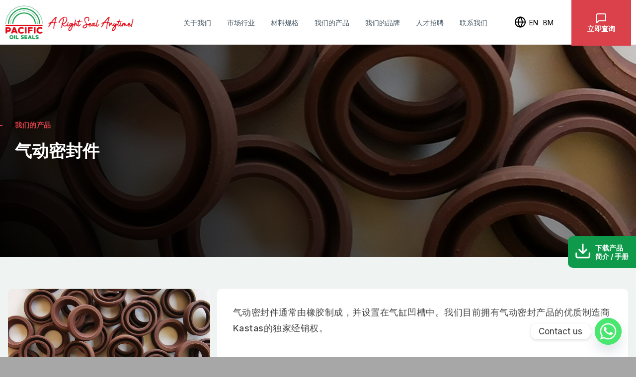

--- FILE ---
content_type: text/html; charset=UTF-8
request_url: https://www.oilseal.com.my/our-products/pneumatic-seals/?lang=zh-hans
body_size: 15407
content:

<!DOCTYPE html PUBLIC "-//W3C//DTD XHTML 1.0 Transitional//EN" "http://www.w3.org/TR/xhtml1/DTD/xhtml1-transitional.dtd">
<html xmlns="http://www.w3.org/1999/xhtml" lang="en">
<head>
<meta http-equiv="Content-Type" content="text/html; charset=utf-8" />
<meta http-equiv="X-UA-Compatible" content="IE=Edge" />
<meta name="viewport" content="width=device-width, initial-scale=1, maximum-scale=1, user-scalable=0">
<meta name = "apple-mobile-web-app-capable" content = "yes" /> 
<meta name="format-detection" content="telephone=no">

	<!-- Google tag (gtag.js) -->
	<script async src="https://www.googletagmanager.com/gtag/js?id=G-5B3D9XCDC5"></script>
	<script>
	  window.dataLayer = window.dataLayer || [];
	  function gtag(){dataLayer.push(arguments);}
	  gtag('js', new Date());

	  gtag('config', 'G-5B3D9XCDC5');
	</script>
	
    <meta name='robots' content='index, follow, max-image-preview:large, max-snippet:-1, max-video-preview:-1' />
<link rel="alternate" hreflang="en" href="https://www.oilseal.com.my/our-products/pneumatic-seals/" />
<link rel="alternate" hreflang="zh-hans" href="https://www.oilseal.com.my/our-products/pneumatic-seals/?lang=zh-hans" />
<link rel="alternate" hreflang="ms" href="https://www.oilseal.com.my/our-products/pneumatic-seals/?lang=ms" />
<link rel="alternate" hreflang="x-default" href="https://www.oilseal.com.my/our-products/pneumatic-seals/" />

	<!-- This site is optimized with the Yoast SEO plugin v19.10 - https://yoast.com/wordpress/plugins/seo/ -->
	<title>气动密封件 - Pacific Oil Seals</title>
	<meta name="description" content="Pneumatic seals are normally made of rubber and are set in pneumatic cylinder grooves. We currently hold the sole distributorship to Kastas, quality manufacturer of pneumatic sealing products." />
	<link rel="canonical" href="https://www.oilseal.com.my/our-products/pneumatic-seals/?lang=zh-hans" />
	<meta property="og:locale" content="zh_CN" />
	<meta property="og:type" content="article" />
	<meta property="og:title" content="气动密封件 - Pacific Oil Seals" />
	<meta property="og:description" content="Pneumatic seals are normally made of rubber and are set in pneumatic cylinder grooves. We currently hold the sole distributorship to Kastas, quality manufacturer of pneumatic sealing products." />
	<meta property="og:url" content="https://www.oilseal.com.my/our-products/pneumatic-seals/?lang=zh-hans" />
	<meta property="og:site_name" content="Pacific Oil Seals" />
	<meta property="article:modified_time" content="2022-10-11T08:23:24+00:00" />
	<meta property="og:image" content="https://www.oilseal.com.my/wp-content/uploads/2022/07/product-pneumatic-banner-new.jpg" />
	<meta property="og:image:width" content="1728" />
	<meta property="og:image:height" content="850" />
	<meta property="og:image:type" content="image/jpeg" />
	<meta name="twitter:card" content="summary_large_image" />
	<script type="application/ld+json" class="yoast-schema-graph">{"@context":"https://schema.org","@graph":[{"@type":"WebPage","@id":"https://www.oilseal.com.my/our-products/pneumatic-seals/?lang=zh-hans","url":"https://www.oilseal.com.my/our-products/pneumatic-seals/?lang=zh-hans","name":"气动密封件 - Pacific Oil Seals","isPartOf":{"@id":"https://www.oilseal.com.my/#website"},"primaryImageOfPage":{"@id":"https://www.oilseal.com.my/our-products/pneumatic-seals/?lang=zh-hans#primaryimage"},"image":{"@id":"https://www.oilseal.com.my/our-products/pneumatic-seals/?lang=zh-hans#primaryimage"},"thumbnailUrl":"https://www.oilseal.com.my/wp-content/uploads/2022/07/product-pneumatic-banner-new.jpg","datePublished":"2022-07-17T06:03:06+00:00","dateModified":"2022-10-11T08:23:24+00:00","description":"Pneumatic seals are normally made of rubber and are set in pneumatic cylinder grooves. We currently hold the sole distributorship to Kastas, quality manufacturer of pneumatic sealing products.","breadcrumb":{"@id":"https://www.oilseal.com.my/our-products/pneumatic-seals/?lang=zh-hans#breadcrumb"},"inLanguage":"zh-Hans","potentialAction":[{"@type":"ReadAction","target":["https://www.oilseal.com.my/our-products/pneumatic-seals/?lang=zh-hans"]}]},{"@type":"ImageObject","inLanguage":"zh-Hans","@id":"https://www.oilseal.com.my/our-products/pneumatic-seals/?lang=zh-hans#primaryimage","url":"https://www.oilseal.com.my/wp-content/uploads/2022/07/product-pneumatic-banner-new.jpg","contentUrl":"https://www.oilseal.com.my/wp-content/uploads/2022/07/product-pneumatic-banner-new.jpg","width":1728,"height":850},{"@type":"BreadcrumbList","@id":"https://www.oilseal.com.my/our-products/pneumatic-seals/?lang=zh-hans#breadcrumb","itemListElement":[{"@type":"ListItem","position":1,"name":"Home","item":"https://www.oilseal.com.my/?lang=zh-hans"},{"@type":"ListItem","position":2,"name":"我们的产品","item":"https://www.oilseal.com.my/our-products/?lang=zh-hans"},{"@type":"ListItem","position":3,"name":"气动密封件"}]},{"@type":"WebSite","@id":"https://www.oilseal.com.my/#website","url":"https://www.oilseal.com.my/","name":"Pacific Oil Seals","description":"Connect people with the right seals solution","potentialAction":[{"@type":"SearchAction","target":{"@type":"EntryPoint","urlTemplate":"https://www.oilseal.com.my/?s={search_term_string}"},"query-input":"required name=search_term_string"}],"inLanguage":"zh-Hans"}]}</script>
	<!-- / Yoast SEO plugin. -->


<link rel="alternate" title="oEmbed (JSON)" type="application/json+oembed" href="https://www.oilseal.com.my/wp-json/oembed/1.0/embed?url=https%3A%2F%2Fwww.oilseal.com.my%2Four-products%2Fpneumatic-seals%2F%3Flang%3Dzh-hans" />
<link rel="alternate" title="oEmbed (XML)" type="text/xml+oembed" href="https://www.oilseal.com.my/wp-json/oembed/1.0/embed?url=https%3A%2F%2Fwww.oilseal.com.my%2Four-products%2Fpneumatic-seals%2F%3Flang%3Dzh-hans&#038;format=xml" />
<style id='wp-img-auto-sizes-contain-inline-css'>
img:is([sizes=auto i],[sizes^="auto," i]){contain-intrinsic-size:3000px 1500px}
/*# sourceURL=wp-img-auto-sizes-contain-inline-css */
</style>
<style id='wp-emoji-styles-inline-css'>

	img.wp-smiley, img.emoji {
		display: inline !important;
		border: none !important;
		box-shadow: none !important;
		height: 1em !important;
		width: 1em !important;
		margin: 0 0.07em !important;
		vertical-align: -0.1em !important;
		background: none !important;
		padding: 0 !important;
	}
/*# sourceURL=wp-emoji-styles-inline-css */
</style>
<link rel='stylesheet' id='wp-block-library-css' href='https://www.oilseal.com.my/wp-includes/css/dist/block-library/style.min.css?ver=1.0.0' media='all' />
<style id='global-styles-inline-css'>
:root{--wp--preset--aspect-ratio--square: 1;--wp--preset--aspect-ratio--4-3: 4/3;--wp--preset--aspect-ratio--3-4: 3/4;--wp--preset--aspect-ratio--3-2: 3/2;--wp--preset--aspect-ratio--2-3: 2/3;--wp--preset--aspect-ratio--16-9: 16/9;--wp--preset--aspect-ratio--9-16: 9/16;--wp--preset--color--black: #000000;--wp--preset--color--cyan-bluish-gray: #abb8c3;--wp--preset--color--white: #ffffff;--wp--preset--color--pale-pink: #f78da7;--wp--preset--color--vivid-red: #cf2e2e;--wp--preset--color--luminous-vivid-orange: #ff6900;--wp--preset--color--luminous-vivid-amber: #fcb900;--wp--preset--color--light-green-cyan: #7bdcb5;--wp--preset--color--vivid-green-cyan: #00d084;--wp--preset--color--pale-cyan-blue: #8ed1fc;--wp--preset--color--vivid-cyan-blue: #0693e3;--wp--preset--color--vivid-purple: #9b51e0;--wp--preset--gradient--vivid-cyan-blue-to-vivid-purple: linear-gradient(135deg,rgb(6,147,227) 0%,rgb(155,81,224) 100%);--wp--preset--gradient--light-green-cyan-to-vivid-green-cyan: linear-gradient(135deg,rgb(122,220,180) 0%,rgb(0,208,130) 100%);--wp--preset--gradient--luminous-vivid-amber-to-luminous-vivid-orange: linear-gradient(135deg,rgb(252,185,0) 0%,rgb(255,105,0) 100%);--wp--preset--gradient--luminous-vivid-orange-to-vivid-red: linear-gradient(135deg,rgb(255,105,0) 0%,rgb(207,46,46) 100%);--wp--preset--gradient--very-light-gray-to-cyan-bluish-gray: linear-gradient(135deg,rgb(238,238,238) 0%,rgb(169,184,195) 100%);--wp--preset--gradient--cool-to-warm-spectrum: linear-gradient(135deg,rgb(74,234,220) 0%,rgb(151,120,209) 20%,rgb(207,42,186) 40%,rgb(238,44,130) 60%,rgb(251,105,98) 80%,rgb(254,248,76) 100%);--wp--preset--gradient--blush-light-purple: linear-gradient(135deg,rgb(255,206,236) 0%,rgb(152,150,240) 100%);--wp--preset--gradient--blush-bordeaux: linear-gradient(135deg,rgb(254,205,165) 0%,rgb(254,45,45) 50%,rgb(107,0,62) 100%);--wp--preset--gradient--luminous-dusk: linear-gradient(135deg,rgb(255,203,112) 0%,rgb(199,81,192) 50%,rgb(65,88,208) 100%);--wp--preset--gradient--pale-ocean: linear-gradient(135deg,rgb(255,245,203) 0%,rgb(182,227,212) 50%,rgb(51,167,181) 100%);--wp--preset--gradient--electric-grass: linear-gradient(135deg,rgb(202,248,128) 0%,rgb(113,206,126) 100%);--wp--preset--gradient--midnight: linear-gradient(135deg,rgb(2,3,129) 0%,rgb(40,116,252) 100%);--wp--preset--font-size--small: 13px;--wp--preset--font-size--medium: 20px;--wp--preset--font-size--large: 36px;--wp--preset--font-size--x-large: 42px;--wp--preset--spacing--20: 0.44rem;--wp--preset--spacing--30: 0.67rem;--wp--preset--spacing--40: 1rem;--wp--preset--spacing--50: 1.5rem;--wp--preset--spacing--60: 2.25rem;--wp--preset--spacing--70: 3.38rem;--wp--preset--spacing--80: 5.06rem;--wp--preset--shadow--natural: 6px 6px 9px rgba(0, 0, 0, 0.2);--wp--preset--shadow--deep: 12px 12px 50px rgba(0, 0, 0, 0.4);--wp--preset--shadow--sharp: 6px 6px 0px rgba(0, 0, 0, 0.2);--wp--preset--shadow--outlined: 6px 6px 0px -3px rgb(255, 255, 255), 6px 6px rgb(0, 0, 0);--wp--preset--shadow--crisp: 6px 6px 0px rgb(0, 0, 0);}:where(.is-layout-flex){gap: 0.5em;}:where(.is-layout-grid){gap: 0.5em;}body .is-layout-flex{display: flex;}.is-layout-flex{flex-wrap: wrap;align-items: center;}.is-layout-flex > :is(*, div){margin: 0;}body .is-layout-grid{display: grid;}.is-layout-grid > :is(*, div){margin: 0;}:where(.wp-block-columns.is-layout-flex){gap: 2em;}:where(.wp-block-columns.is-layout-grid){gap: 2em;}:where(.wp-block-post-template.is-layout-flex){gap: 1.25em;}:where(.wp-block-post-template.is-layout-grid){gap: 1.25em;}.has-black-color{color: var(--wp--preset--color--black) !important;}.has-cyan-bluish-gray-color{color: var(--wp--preset--color--cyan-bluish-gray) !important;}.has-white-color{color: var(--wp--preset--color--white) !important;}.has-pale-pink-color{color: var(--wp--preset--color--pale-pink) !important;}.has-vivid-red-color{color: var(--wp--preset--color--vivid-red) !important;}.has-luminous-vivid-orange-color{color: var(--wp--preset--color--luminous-vivid-orange) !important;}.has-luminous-vivid-amber-color{color: var(--wp--preset--color--luminous-vivid-amber) !important;}.has-light-green-cyan-color{color: var(--wp--preset--color--light-green-cyan) !important;}.has-vivid-green-cyan-color{color: var(--wp--preset--color--vivid-green-cyan) !important;}.has-pale-cyan-blue-color{color: var(--wp--preset--color--pale-cyan-blue) !important;}.has-vivid-cyan-blue-color{color: var(--wp--preset--color--vivid-cyan-blue) !important;}.has-vivid-purple-color{color: var(--wp--preset--color--vivid-purple) !important;}.has-black-background-color{background-color: var(--wp--preset--color--black) !important;}.has-cyan-bluish-gray-background-color{background-color: var(--wp--preset--color--cyan-bluish-gray) !important;}.has-white-background-color{background-color: var(--wp--preset--color--white) !important;}.has-pale-pink-background-color{background-color: var(--wp--preset--color--pale-pink) !important;}.has-vivid-red-background-color{background-color: var(--wp--preset--color--vivid-red) !important;}.has-luminous-vivid-orange-background-color{background-color: var(--wp--preset--color--luminous-vivid-orange) !important;}.has-luminous-vivid-amber-background-color{background-color: var(--wp--preset--color--luminous-vivid-amber) !important;}.has-light-green-cyan-background-color{background-color: var(--wp--preset--color--light-green-cyan) !important;}.has-vivid-green-cyan-background-color{background-color: var(--wp--preset--color--vivid-green-cyan) !important;}.has-pale-cyan-blue-background-color{background-color: var(--wp--preset--color--pale-cyan-blue) !important;}.has-vivid-cyan-blue-background-color{background-color: var(--wp--preset--color--vivid-cyan-blue) !important;}.has-vivid-purple-background-color{background-color: var(--wp--preset--color--vivid-purple) !important;}.has-black-border-color{border-color: var(--wp--preset--color--black) !important;}.has-cyan-bluish-gray-border-color{border-color: var(--wp--preset--color--cyan-bluish-gray) !important;}.has-white-border-color{border-color: var(--wp--preset--color--white) !important;}.has-pale-pink-border-color{border-color: var(--wp--preset--color--pale-pink) !important;}.has-vivid-red-border-color{border-color: var(--wp--preset--color--vivid-red) !important;}.has-luminous-vivid-orange-border-color{border-color: var(--wp--preset--color--luminous-vivid-orange) !important;}.has-luminous-vivid-amber-border-color{border-color: var(--wp--preset--color--luminous-vivid-amber) !important;}.has-light-green-cyan-border-color{border-color: var(--wp--preset--color--light-green-cyan) !important;}.has-vivid-green-cyan-border-color{border-color: var(--wp--preset--color--vivid-green-cyan) !important;}.has-pale-cyan-blue-border-color{border-color: var(--wp--preset--color--pale-cyan-blue) !important;}.has-vivid-cyan-blue-border-color{border-color: var(--wp--preset--color--vivid-cyan-blue) !important;}.has-vivid-purple-border-color{border-color: var(--wp--preset--color--vivid-purple) !important;}.has-vivid-cyan-blue-to-vivid-purple-gradient-background{background: var(--wp--preset--gradient--vivid-cyan-blue-to-vivid-purple) !important;}.has-light-green-cyan-to-vivid-green-cyan-gradient-background{background: var(--wp--preset--gradient--light-green-cyan-to-vivid-green-cyan) !important;}.has-luminous-vivid-amber-to-luminous-vivid-orange-gradient-background{background: var(--wp--preset--gradient--luminous-vivid-amber-to-luminous-vivid-orange) !important;}.has-luminous-vivid-orange-to-vivid-red-gradient-background{background: var(--wp--preset--gradient--luminous-vivid-orange-to-vivid-red) !important;}.has-very-light-gray-to-cyan-bluish-gray-gradient-background{background: var(--wp--preset--gradient--very-light-gray-to-cyan-bluish-gray) !important;}.has-cool-to-warm-spectrum-gradient-background{background: var(--wp--preset--gradient--cool-to-warm-spectrum) !important;}.has-blush-light-purple-gradient-background{background: var(--wp--preset--gradient--blush-light-purple) !important;}.has-blush-bordeaux-gradient-background{background: var(--wp--preset--gradient--blush-bordeaux) !important;}.has-luminous-dusk-gradient-background{background: var(--wp--preset--gradient--luminous-dusk) !important;}.has-pale-ocean-gradient-background{background: var(--wp--preset--gradient--pale-ocean) !important;}.has-electric-grass-gradient-background{background: var(--wp--preset--gradient--electric-grass) !important;}.has-midnight-gradient-background{background: var(--wp--preset--gradient--midnight) !important;}.has-small-font-size{font-size: var(--wp--preset--font-size--small) !important;}.has-medium-font-size{font-size: var(--wp--preset--font-size--medium) !important;}.has-large-font-size{font-size: var(--wp--preset--font-size--large) !important;}.has-x-large-font-size{font-size: var(--wp--preset--font-size--x-large) !important;}
/*# sourceURL=global-styles-inline-css */
</style>

<style id='classic-theme-styles-inline-css'>
/*! This file is auto-generated */
.wp-block-button__link{color:#fff;background-color:#32373c;border-radius:9999px;box-shadow:none;text-decoration:none;padding:calc(.667em + 2px) calc(1.333em + 2px);font-size:1.125em}.wp-block-file__button{background:#32373c;color:#fff;text-decoration:none}
/*# sourceURL=/wp-includes/css/classic-themes.min.css */
</style>
<link rel='stylesheet' id='chaty-front-css-css' href='https://www.oilseal.com.my/wp-content/plugins/chaty/css/chaty-front.min.css?ver=1.0.0' media='all' />
<link rel='stylesheet' id='wpml-legacy-horizontal-list-0-css' href='//www.oilseal.com.my/wp-content/plugins/sitepress-multilingual-cms/templates/language-switchers/legacy-list-horizontal/style.min.css?ver=1.0.0' media='all' />
<link rel='stylesheet' id='wpml-menu-item-0-css' href='//www.oilseal.com.my/wp-content/plugins/sitepress-multilingual-cms/templates/language-switchers/menu-item/style.min.css?ver=1.0.0' media='all' />
<link rel='stylesheet' id='yith-sl-frontend-css' href='https://www.oilseal.com.my/wp-content/plugins/yith-store-locator-for-wordpress/assets/css/frontend/frontend.min.css?ver=1.0.0' media='all' />
<script src="https://www.oilseal.com.my/wp-includes/js/jquery/jquery.min.js?ver=3.7.1" id="jquery-core-js"></script>
<script src="https://www.oilseal.com.my/wp-includes/js/jquery/jquery-migrate.min.js?ver=3.4.1" id="jquery-migrate-js"></script>
<script id="wpml-cookie-js-extra">
var wpml_cookies = {"wp-wpml_current_language":{"value":"zh-hans","expires":1,"path":"/"}};
var wpml_cookies = {"wp-wpml_current_language":{"value":"zh-hans","expires":1,"path":"/"}};
//# sourceURL=wpml-cookie-js-extra
</script>
<script src="https://www.oilseal.com.my/wp-content/plugins/sitepress-multilingual-cms/res/js/cookies/language-cookie.js?ver=4.5.13" id="wpml-cookie-js"></script>
<link rel="https://api.w.org/" href="https://www.oilseal.com.my/wp-json/" /><link rel="alternate" title="JSON" type="application/json" href="https://www.oilseal.com.my/wp-json/wp/v2/pages/924" /><link rel="EditURI" type="application/rsd+xml" title="RSD" href="https://www.oilseal.com.my/xmlrpc.php?rsd" />
<meta name="generator" content="WordPress 6.9" />
<link rel='shortlink' href='https://www.oilseal.com.my/?p=924&#038;lang=zh-hans' />
<meta name="generator" content="WPML ver:4.5.13 stt:59,1,62;" />
<link rel="icon" href="https://www.oilseal.com.my/wp-content/uploads/2022/06/cropped-oilseal-favicon-32x32.png" sizes="32x32" />
<link rel="icon" href="https://www.oilseal.com.my/wp-content/uploads/2022/06/cropped-oilseal-favicon-192x192.png" sizes="192x192" />
<link rel="apple-touch-icon" href="https://www.oilseal.com.my/wp-content/uploads/2022/06/cropped-oilseal-favicon-180x180.png" />
<meta name="msapplication-TileImage" content="https://www.oilseal.com.my/wp-content/uploads/2022/06/cropped-oilseal-favicon-270x270.png" />
	

	<script>
		var $ = jQuery;
		var CONTEXT_PATH = 'https://www.oilseal.com.my/?lang=zh-hans';
	</script>
	
	<script type="text/javascript">
        var themepath = "https://www.oilseal.com.my/wp-content/themes/oilseal";
    </script>

    <style>
        /*prefix the hidemenu*/
        /*#menuMobile:not( .mm-menu ) {display: none;}*/
        .otgs-development-site-front-end{ display: none; }
    </style>


    
    <link rel="preconnect" href="https://fonts.googleapis.com">
    <link rel="preconnect" href="https://fonts.gstatic.com" crossorigin>
    <link href="https://fonts.googleapis.com/css2?family=Inter:wght@400;700&display=swap" rel="stylesheet">
    <link href="https://fonts.googleapis.com/css2?family=Inter:wght@100;300;400;500;600;700;800&display=swap" rel="stylesheet">

    
    <link rel="stylesheet" href="https://use.typekit.net/eae8eah.css">
	<link rel="stylesheet" href="https://www.oilseal.com.my/wp-content/themes/oilseal/css/mmenu.css" type="text/css">
	<link rel="stylesheet" href="https://www.oilseal.com.my/wp-content/themes/oilseal/css/mmenu.theme.css" type="text/css">
	<link rel="stylesheet" href="https://www.oilseal.com.my/wp-content/themes/oilseal/css/mburger.css" type="text/css">
	<link rel="stylesheet" href="https://www.oilseal.com.my/wp-content/themes/oilseal/css/animate.css" type="text/css">
	<link rel="stylesheet" href="https://www.oilseal.com.my/wp-content/themes/oilseal/css/flexboxgrid.css" type="text/css">
	<link rel="stylesheet" href="https://unpkg.com/swiper@8/swiper-bundle.min.css"/>
	<link rel="stylesheet" href="https://cdn.jsdelivr.net/npm/@fancyapps/ui@4.0/dist/fancybox.css"/>
	<link rel="stylesheet" href="https://www.oilseal.com.my/wp-content/themes/oilseal/css/gridtab.min.css" type="text/css">
	<link rel="stylesheet" href="https://www.oilseal.com.my/wp-content/themes/oilseal/css/basictable.min.css" type="text/css">
	<link rel="stylesheet" href="https://www.oilseal.com.my/wp-content/themes/oilseal/scss/style.css?v=1769515108" type="text/css">
	


</head>


    


<body class="wp-singular page-template page-template-template-product-category page-template-template-product-category-php page page-id-924 page-child parent-pageid-288 wp-theme-oilseal">

    <div id="masterhead">
		<div class="menu-container">
		    <div class="menu-mobile">
				<a class="mburger mburger--collapse" href="#menuMobile">
					<b></b>
					<b></b>
					<b></b>
				</a>
				<nav id="menuMobile">
				    <ul id="menu-main-menu-cn" class="menu"><li id="menu-item-990" class="menu-item menu-item-type-post_type menu-item-object-page menu-item-990"><a href="https://www.oilseal.com.my/about/?lang=zh-hans">关于我们</a></li>
<li id="menu-item-991" class="menu-item menu-item-type-post_type menu-item-object-page menu-item-991"><a href="https://www.oilseal.com.my/markets/?lang=zh-hans">市场行业</a></li>
<li id="menu-item-992" class="menu-item menu-item-type-post_type menu-item-object-page menu-item-992"><a href="https://www.oilseal.com.my/material-spec/?lang=zh-hans">材料规格</a></li>
<li id="menu-item-993" class="menu-item menu-item-type-post_type menu-item-object-page current-page-ancestor current-menu-ancestor current-menu-parent current-page-parent current_page_parent current_page_ancestor menu-item-has-children menu-item-993"><a href="https://www.oilseal.com.my/our-products/?lang=zh-hans">我们的产品</a>
<ul class="sub-menu">
	<li id="menu-item-994" class="menu-item menu-item-type-post_type menu-item-object-page menu-item-994"><a href="https://www.oilseal.com.my/our-products/rotary-shaft-oil-seals/?lang=zh-hans">旋转轴油封</a></li>
	<li id="menu-item-995" class="menu-item menu-item-type-post_type menu-item-object-page menu-item-995"><a href="https://www.oilseal.com.my/our-products/o-rings/?lang=zh-hans">O 型圈</a></li>
	<li id="menu-item-996" class="menu-item menu-item-type-post_type menu-item-object-page menu-item-996"><a href="https://www.oilseal.com.my/our-products/hydraulic-seals/?lang=zh-hans">液压密封件</a></li>
	<li id="menu-item-997" class="menu-item menu-item-type-post_type menu-item-object-page current-menu-item page_item page-item-924 current_page_item menu-item-997"><a href="https://www.oilseal.com.my/our-products/pneumatic-seals/?lang=zh-hans" aria-current="page">气动密封件</a></li>
	<li id="menu-item-998" class="menu-item menu-item-type-post_type menu-item-object-page menu-item-998"><a href="https://www.oilseal.com.my/our-products/oilfield-subsea-seals/?lang=zh-hans">油田和海底密封件</a></li>
	<li id="menu-item-999" class="menu-item menu-item-type-post_type menu-item-object-page menu-item-999"><a href="https://www.oilseal.com.my/our-products/mechanical-seals/?lang=zh-hans">机械密封件</a></li>
	<li id="menu-item-1000" class="menu-item menu-item-type-post_type menu-item-object-page menu-item-1000"><a href="https://www.oilseal.com.my/our-products/semi-finished-materials/?lang=zh-hans">半成品材料</a></li>
</ul>
</li>
<li id="menu-item-1001" class="menu-item menu-item-type-post_type menu-item-object-page menu-item-1001"><a href="https://www.oilseal.com.my/brands/?lang=zh-hans">我们的品牌</a></li>
<li id="menu-item-1002" class="menu-item menu-item-type-post_type menu-item-object-page menu-item-1002"><a href="https://www.oilseal.com.my/careers/?lang=zh-hans">人才招聘</a></li>
<li id="menu-item-1003" class="menu-item menu-item-type-post_type menu-item-object-page menu-item-1003"><a href="https://www.oilseal.com.my/contact-us/?lang=zh-hans">联系我们</a></li>
<li id="menu-item-wpml-ls-2-zh-hans" class="menu-item wpml-ls-slot-2 wpml-ls-item wpml-ls-item-zh-hans wpml-ls-current-language wpml-ls-menu-item menu-item-type-wpml_ls_menu_item menu-item-object-wpml_ls_menu_item menu-item-wpml-ls-2-zh-hans"><a href="https://www.oilseal.com.my/our-products/pneumatic-seals/?lang=zh-hans" title="CN"><img
            class="wpml-ls-flag"
            src="https://www.oilseal.com.my/wp-content/plugins/sitepress-multilingual-cms/res/flags/zh-hans.png"
            alt=""
            
            
    /><span class="wpml-ls-native" lang="zh-hans">CN</span></a></li>
<li id="menu-item-wpml-ls-2-en" class="menu-item wpml-ls-slot-2 wpml-ls-item wpml-ls-item-en wpml-ls-menu-item wpml-ls-first-item menu-item-type-wpml_ls_menu_item menu-item-object-wpml_ls_menu_item menu-item-wpml-ls-2-en"><a href="https://www.oilseal.com.my/our-products/pneumatic-seals/" title="EN"><img
            class="wpml-ls-flag"
            src="https://www.oilseal.com.my/wp-content/plugins/sitepress-multilingual-cms/res/flags/en.png"
            alt=""
            
            
    /><span class="wpml-ls-native" lang="en">EN</span></a></li>
<li id="menu-item-wpml-ls-2-ms" class="menu-item wpml-ls-slot-2 wpml-ls-item wpml-ls-item-ms wpml-ls-menu-item wpml-ls-last-item menu-item-type-wpml_ls_menu_item menu-item-object-wpml_ls_menu_item menu-item-wpml-ls-2-ms"><a href="https://www.oilseal.com.my/our-products/pneumatic-seals/?lang=ms" title="BM"><img
            class="wpml-ls-flag"
            src="https://www.oilseal.com.my/wp-content/plugins/sitepress-multilingual-cms/res/flags/ms.png"
            alt=""
            
            
    /><span class="wpml-ls-native" lang="ms">BM</span></a></li>
</ul>
				</nav>
			</div>

			<div class="menu-logo">
				<a class="mainlogo" href="https://www.oilseal.com.my/?lang=zh-hans">
					<img src="https://www.oilseal.com.my/wp-content/themes/oilseal/img/pacific-logo.png" width="100%" height="auto">
				</a>
			</div>
			
			
			<div class="menu-main-menu-container" style="padding-right:10px;">
			    
                <div id="menu-main-menu" class="menu-center-cta"><ul id="menu-main-menu-cn-1" class="menu"><li class="menu-item menu-item-type-post_type menu-item-object-page menu-item-990"><a href="https://www.oilseal.com.my/about/?lang=zh-hans">关于我们</a></li>
<li class="menu-item menu-item-type-post_type menu-item-object-page menu-item-991"><a href="https://www.oilseal.com.my/markets/?lang=zh-hans">市场行业</a></li>
<li class="menu-item menu-item-type-post_type menu-item-object-page menu-item-992"><a href="https://www.oilseal.com.my/material-spec/?lang=zh-hans">材料规格</a></li>
<li class="menu-item menu-item-type-post_type menu-item-object-page current-page-ancestor current-menu-ancestor current-menu-parent current-page-parent current_page_parent current_page_ancestor menu-item-has-children menu-item-993"><a href="https://www.oilseal.com.my/our-products/?lang=zh-hans">我们的产品</a>
<ul class="sub-menu">
	<li class="menu-item menu-item-type-post_type menu-item-object-page menu-item-994"><a href="https://www.oilseal.com.my/our-products/rotary-shaft-oil-seals/?lang=zh-hans">旋转轴油封</a></li>
	<li class="menu-item menu-item-type-post_type menu-item-object-page menu-item-995"><a href="https://www.oilseal.com.my/our-products/o-rings/?lang=zh-hans">O 型圈</a></li>
	<li class="menu-item menu-item-type-post_type menu-item-object-page menu-item-996"><a href="https://www.oilseal.com.my/our-products/hydraulic-seals/?lang=zh-hans">液压密封件</a></li>
	<li class="menu-item menu-item-type-post_type menu-item-object-page current-menu-item page_item page-item-924 current_page_item menu-item-997"><a href="https://www.oilseal.com.my/our-products/pneumatic-seals/?lang=zh-hans" aria-current="page">气动密封件</a></li>
	<li class="menu-item menu-item-type-post_type menu-item-object-page menu-item-998"><a href="https://www.oilseal.com.my/our-products/oilfield-subsea-seals/?lang=zh-hans">油田和海底密封件</a></li>
	<li class="menu-item menu-item-type-post_type menu-item-object-page menu-item-999"><a href="https://www.oilseal.com.my/our-products/mechanical-seals/?lang=zh-hans">机械密封件</a></li>
	<li class="menu-item menu-item-type-post_type menu-item-object-page menu-item-1000"><a href="https://www.oilseal.com.my/our-products/semi-finished-materials/?lang=zh-hans">半成品材料</a></li>
</ul>
</li>
<li class="menu-item menu-item-type-post_type menu-item-object-page menu-item-1001"><a href="https://www.oilseal.com.my/brands/?lang=zh-hans">我们的品牌</a></li>
<li class="menu-item menu-item-type-post_type menu-item-object-page menu-item-1002"><a href="https://www.oilseal.com.my/careers/?lang=zh-hans">人才招聘</a></li>
<li class="menu-item menu-item-type-post_type menu-item-object-page menu-item-1003"><a href="https://www.oilseal.com.my/contact-us/?lang=zh-hans">联系我们</a></li>
<li class="menu-item wpml-ls-slot-2 wpml-ls-item wpml-ls-item-zh-hans wpml-ls-current-language wpml-ls-menu-item menu-item-type-wpml_ls_menu_item menu-item-object-wpml_ls_menu_item menu-item-wpml-ls-2-zh-hans"><a href="https://www.oilseal.com.my/our-products/pneumatic-seals/?lang=zh-hans" title="CN"><img
            class="wpml-ls-flag"
            src="https://www.oilseal.com.my/wp-content/plugins/sitepress-multilingual-cms/res/flags/zh-hans.png"
            alt=""
            
            
    /><span class="wpml-ls-native" lang="zh-hans">CN</span></a></li>
<li class="menu-item wpml-ls-slot-2 wpml-ls-item wpml-ls-item-en wpml-ls-menu-item wpml-ls-first-item menu-item-type-wpml_ls_menu_item menu-item-object-wpml_ls_menu_item menu-item-wpml-ls-2-en"><a href="https://www.oilseal.com.my/our-products/pneumatic-seals/" title="EN"><img
            class="wpml-ls-flag"
            src="https://www.oilseal.com.my/wp-content/plugins/sitepress-multilingual-cms/res/flags/en.png"
            alt=""
            
            
    /><span class="wpml-ls-native" lang="en">EN</span></a></li>
<li class="menu-item wpml-ls-slot-2 wpml-ls-item wpml-ls-item-ms wpml-ls-menu-item wpml-ls-last-item menu-item-type-wpml_ls_menu_item menu-item-object-wpml_ls_menu_item menu-item-wpml-ls-2-ms"><a href="https://www.oilseal.com.my/our-products/pneumatic-seals/?lang=ms" title="BM"><img
            class="wpml-ls-flag"
            src="https://www.oilseal.com.my/wp-content/plugins/sitepress-multilingual-cms/res/flags/ms.png"
            alt=""
            
            
    /><span class="wpml-ls-native" lang="ms">BM</span></a></li>
</ul></div>                
                <style>
                    .wpml-ls-legacy-list-horizontal {padding:0px;}
                </style>
                
                <div class="menu-language" style="display: flex;align-content: center;">
                    <i data-feather="globe"></i>
                    
<div class="wpml-ls-statics-shortcode_actions wpml-ls wpml-ls-legacy-list-horizontal">
	<ul><li class="wpml-ls-slot-shortcode_actions wpml-ls-item wpml-ls-item-en wpml-ls-first-item wpml-ls-item-legacy-list-horizontal">
				<a href="https://www.oilseal.com.my/our-products/pneumatic-seals/" class="wpml-ls-link">
                    <span class="wpml-ls-display">EN</span></a>
			</li><li class="wpml-ls-slot-shortcode_actions wpml-ls-item wpml-ls-item-ms wpml-ls-last-item wpml-ls-item-legacy-list-horizontal">
				<a href="https://www.oilseal.com.my/our-products/pneumatic-seals/?lang=ms" class="wpml-ls-link">
                    <span class="wpml-ls-display">BM</span></a>
			</li></ul>
</div>
                </div>
                
                
                <a href="https://www.oilseal.com.my/contact-us/?lang=zh-hans" class="menu-main-cta">
                    <span><i data-feather="message-square"></i><br/>立即查询</span>
                </a>

			</div>
			
			
		</div>
	</div>

	<div id="content">
		
		<div id="pagecontent">
		    		    
		        		    <div class="sticky-download">
                    <a href="#download">
                        <svg class="dl-icon" width="100%" height="100%" viewBox="0 0 54 54" fill="none" xmlns="http://www.w3.org/2000/svg">
                            <path fill-rule="evenodd" clip-rule="evenodd" d="M2.99967 32.3333C4.47243 32.3333 5.66634 33.5272 5.66634 35V45.6666C5.66634 46.3739 5.94729 47.0522 6.44739 47.5523C6.94749 48.0524 7.62577 48.3333 8.33301 48.3333H45.6663C46.3736 48.3333 47.0519 48.0524 47.552 47.5523C48.0521 47.0522 48.333 46.3739 48.333 45.6666V35C48.333 33.5272 49.5269 32.3333 50.9997 32.3333C52.4724 32.3333 53.6663 33.5272 53.6663 35V45.6666C53.6663 47.7884 52.8235 49.8232 51.3232 51.3235C49.8229 52.8238 47.7881 53.6666 45.6663 53.6666H8.33301C6.21127 53.6666 4.17644 52.8238 2.67615 51.3235C1.17586 49.8232 0.333008 47.7884 0.333008 45.6666V35C0.333008 33.5272 1.52692 32.3333 2.99967 32.3333Z" fill="#ffffff"></path>
                            <path fill-rule="evenodd" clip-rule="evenodd" d="M11.781 19.781C12.8224 18.7397 14.5109 18.7397 15.5523 19.781L27 31.2288L38.4477 19.781C39.4891 18.7397 41.1776 18.7397 42.219 19.781C43.2604 20.8224 43.2604 22.5109 42.219 23.5523L28.8856 36.8856C27.8442 37.927 26.1558 37.927 25.1144 36.8856L11.781 23.5523C10.7397 22.5109 10.7397 20.8224 11.781 19.781Z" fill="#ffffff"></path>
                            <path fill-rule="evenodd" clip-rule="evenodd" d="M26.9997 0.333313C28.4724 0.333313 29.6663 1.52722 29.6663 2.99998V35C29.6663 36.4727 28.4724 37.6666 26.9997 37.6666C25.5269 37.6666 24.333 36.4727 24.333 35V2.99998C24.333 1.52722 25.5269 0.333313 26.9997 0.333313Z" fill="#ffffff"></path>
                        </svg>
                        <span>下载产品<br/>简介 / 手册</span>
                    </a>
                </div>
		    		    
		    
		    
		    





<div class="subheader" style="background-image:url('https://www.oilseal.com.my/wp-content/uploads/2022/07/product-pneumatic-banner-new.jpg');background-size:180%;">
    <div class="_container">
        <div class="line-sub">
            <h6>我们的产品</h6>
            <div data-scroll class="red-line wow fadeInLeft fadeinLeft"></div>
        </div>
                    <h2 data-scroll class="white wow fadeIn fadein">气动密封件</h2>
            </div>
</div>



<div class="row _container tbpad5">
    
    <div class="col-xs-12 product-grid">
    
        <div data-scroll class="product-grid-box grid-span-2 white-grid-box fadeinBottom wow fadeInUp" style="background-image:url('https://www.oilseal.com.my/wp-content/uploads/2022/08/product-pneu-f.jpg');background-size:cover;background-position:center;">
                    </div>
        <div data-scroll class="product-grid-box grid-span-4 white-grid-box fadeinBottom wow fadeInUp">
            <p>气动密封件通常由橡胶制成，并设置在气缸凹槽中。我们目前拥有气动密封产品的优质制造商Kastas的独家经销权。</p>
        </div>
        <div data-scroll class="product-grid-box grid-span-6 grid-box-function background-grid-box fadeinBottom" style="background-image:url('/wp-content/uploads/2022/06/hydraulic-area-bg.jpg');padding-right: 0px;">
            <div class="grid-box-function-text">
                <h6 class="white">功能</h6>
                <h2 class="white">利用压缩气体的力量在往复直线运动中产生力。</h2>
            </div>
            <div class="grid-box-function-img">
                <img src="https://www.oilseal.com.my/wp-content/uploads/2022/06/pneumatic-area-2.png" width="100%" height="auto"/>
            </div>
        </div>
        <div data-scroll class="product-grid-box grid-span-4 background-grid-box fadeinBottom" style="background-image:url(https://www.oilseal.com.my/wp-content/themes/oilseal/img/product-area.jpg);">
            <h6 class="white">材料</h6>
            <h2 class="white">聚氨酯、丁腈橡胶 & 氟橡胶</h2>
        </div>
        <div data-scroll class="product-grid-box grid-box-temperature grid-span-2 fadeinBottom" style="background-color:#000000;">
            <h6 class="white">温度范围 (°C)</h6>
            <h2 class="white">-50 至 +210°C</h2>
        </div>
        <div data-scroll class="product-grid-box grid-box-pressure grid-span-2 fadeinBottom" style="background-color:#232F26;background-image:url(https://www.oilseal.com.my/wp-content/themes/oilseal/img/pressure-bck.jpg);">
            <h6 class="white">兆帕</h6>
            <h2 class="white">高达40兆帕</h2>
        </div>
        
                
            <div data-scroll class="product-grid-box grid-span-4 fadeinBottom" style="background-image:url(https://www.oilseal.com.my/wp-content/themes/oilseal/img/gas-bck.jpg);">
                <h6 class="white">兼容性</h6>
                <h2 class="white">天然气</h2>
            </div>
        
                <a data-scroll class="product-grid-box grid-box-static grid-span-3 grid-center white-grid-box fadeinBottom" href="https://www.oilseal.com.my/?lang=zh-hans/material-spec/">
            <h6>产品规格</h6>
            <h4>更详细地了解材料</h4>
            <img class="" src="https://www.oilseal.com.my/wp-content/themes/oilseal/img/about-1-2.png" width="100%" height="auto"/>
        </a>
        <div data-scroll class="product-grid-box grid-box-static grid-span-3 grid-center white-grid-box fadeinBottom">
            <h6>合规性</h6>
            <h4>符合美国食品药物管理局标准并获准用于食品和制药行业</h4>
            <img class="" src="https://www.oilseal.com.my/wp-content/themes/oilseal/img/product-compliance.jpg" width="100%" height="auto"/>
        </div>

    </div>

</div>







<div id="download" class="row _container download-container padb5">
    <div class="col-xs-12">
        <h4>下载产品简介 / 手册</h4>
    </div>
    <div data-scroll class="col-lg-4 col-md-4 col-sm-12 col-xs-12 download-box-container fadeinBottom">
        <div class="download-box row middle-xs">
            <div class="col-lg-6 col-md-6 col-sm-12 col-xs-12">
                <img src="/wp-content/uploads/2022/06/logo-cdi.jpg" width="100%" height="auto"/>
            </div>
            <div class="col-lg-6 col-md-6 col-sm-12 col-xs-12 pad0">
                <a href="https://drive.google.com/drive/folders/1YsYivpZtE3Lh0rGzttTYM-1KoVxvFL5u?usp=sharing" target="_blank" class="dl-btn">
                    <svg class="dl-icon" width="100%" height="100%" viewBox="0 0 54 54" fill="none" xmlns="http://www.w3.org/2000/svg">
                        <path fill-rule="evenodd" clip-rule="evenodd" d="M2.99967 32.3333C4.47243 32.3333 5.66634 33.5272 5.66634 35V45.6666C5.66634 46.3739 5.94729 47.0522 6.44739 47.5523C6.94749 48.0524 7.62577 48.3333 8.33301 48.3333H45.6663C46.3736 48.3333 47.0519 48.0524 47.552 47.5523C48.0521 47.0522 48.333 46.3739 48.333 45.6666V35C48.333 33.5272 49.5269 32.3333 50.9997 32.3333C52.4724 32.3333 53.6663 33.5272 53.6663 35V45.6666C53.6663 47.7884 52.8235 49.8232 51.3232 51.3235C49.8229 52.8238 47.7881 53.6666 45.6663 53.6666H8.33301C6.21127 53.6666 4.17644 52.8238 2.67615 51.3235C1.17586 49.8232 0.333008 47.7884 0.333008 45.6666V35C0.333008 33.5272 1.52692 32.3333 2.99967 32.3333Z" fill="#0B6A6A"/>
                        <path fill-rule="evenodd" clip-rule="evenodd" d="M11.781 19.781C12.8224 18.7397 14.5109 18.7397 15.5523 19.781L27 31.2288L38.4477 19.781C39.4891 18.7397 41.1776 18.7397 42.219 19.781C43.2604 20.8224 43.2604 22.5109 42.219 23.5523L28.8856 36.8856C27.8442 37.927 26.1558 37.927 25.1144 36.8856L11.781 23.5523C10.7397 22.5109 10.7397 20.8224 11.781 19.781Z" fill="#0B6A6A"/>
                        <path fill-rule="evenodd" clip-rule="evenodd" d="M26.9997 0.333313C28.4724 0.333313 29.6663 1.52722 29.6663 2.99998V35C29.6663 36.4727 28.4724 37.6666 26.9997 37.6666C25.5269 37.6666 24.333 36.4727 24.333 35V2.99998C24.333 1.52722 25.5269 0.333313 26.9997 0.333313Z" fill="#0B6A6A"/>
                    </svg>
                    <span>下载手册</span>
                </a>
            </div>
        </div>
    </div>
    <div data-scroll class="col-lg-4 col-md-4 col-sm-12 col-xs-12 download-box-container fadeinBottom">
        <div class="download-box row middle-xs">
            <div class="col-lg-6 col-md-6 col-sm-12 col-xs-12">
                <img src="/wp-content/uploads/2022/06/logo-hallite.jpg" width="100%" height="auto"/>
            </div>
            <div class="col-lg-6 col-md-6 col-sm-12 col-xs-12 pad0">
                <a href="https://drive.google.com/drive/folders/15tzf23nqrWFABZ6R2yx5Yhhk_740s3Pq?usp=sharing" target="_blank" class="dl-btn">
                    <svg class="dl-icon" width="100%" height="100%" viewBox="0 0 54 54" fill="none" xmlns="http://www.w3.org/2000/svg">
                        <path fill-rule="evenodd" clip-rule="evenodd" d="M2.99967 32.3333C4.47243 32.3333 5.66634 33.5272 5.66634 35V45.6666C5.66634 46.3739 5.94729 47.0522 6.44739 47.5523C6.94749 48.0524 7.62577 48.3333 8.33301 48.3333H45.6663C46.3736 48.3333 47.0519 48.0524 47.552 47.5523C48.0521 47.0522 48.333 46.3739 48.333 45.6666V35C48.333 33.5272 49.5269 32.3333 50.9997 32.3333C52.4724 32.3333 53.6663 33.5272 53.6663 35V45.6666C53.6663 47.7884 52.8235 49.8232 51.3232 51.3235C49.8229 52.8238 47.7881 53.6666 45.6663 53.6666H8.33301C6.21127 53.6666 4.17644 52.8238 2.67615 51.3235C1.17586 49.8232 0.333008 47.7884 0.333008 45.6666V35C0.333008 33.5272 1.52692 32.3333 2.99967 32.3333Z" fill="#0B6A6A"/>
                        <path fill-rule="evenodd" clip-rule="evenodd" d="M11.781 19.781C12.8224 18.7397 14.5109 18.7397 15.5523 19.781L27 31.2288L38.4477 19.781C39.4891 18.7397 41.1776 18.7397 42.219 19.781C43.2604 20.8224 43.2604 22.5109 42.219 23.5523L28.8856 36.8856C27.8442 37.927 26.1558 37.927 25.1144 36.8856L11.781 23.5523C10.7397 22.5109 10.7397 20.8224 11.781 19.781Z" fill="#0B6A6A"/>
                        <path fill-rule="evenodd" clip-rule="evenodd" d="M26.9997 0.333313C28.4724 0.333313 29.6663 1.52722 29.6663 2.99998V35C29.6663 36.4727 28.4724 37.6666 26.9997 37.6666C25.5269 37.6666 24.333 36.4727 24.333 35V2.99998C24.333 1.52722 25.5269 0.333313 26.9997 0.333313Z" fill="#0B6A6A"/>
                    </svg>
                    <span>下载手册</span>
                </a>
            </div>
        </div>
    </div>
    <div data-scroll class="col-lg-4 col-md-4 col-sm-12 col-xs-12 download-box-container fadeinBottom">
        <div class="download-box row middle-xs">
            <div class="col-lg-6 col-md-6 col-sm-12 col-xs-12">
                <img src="/wp-content/uploads/2022/06/logo-kastas.jpg" width="100%" height="auto"/>
            </div>
            <div class="col-lg-6 col-md-6 col-sm-12 col-xs-12 pad0">
                <a href="https://drive.google.com/drive/folders/1h2kgLigE8gKgKlfvCHjDY-pyolaoMwvk?usp=sharing" target="_blank" class="dl-btn">
                    <svg class="dl-icon" width="100%" height="100%" viewBox="0 0 54 54" fill="none" xmlns="http://www.w3.org/2000/svg">
                        <path fill-rule="evenodd" clip-rule="evenodd" d="M2.99967 32.3333C4.47243 32.3333 5.66634 33.5272 5.66634 35V45.6666C5.66634 46.3739 5.94729 47.0522 6.44739 47.5523C6.94749 48.0524 7.62577 48.3333 8.33301 48.3333H45.6663C46.3736 48.3333 47.0519 48.0524 47.552 47.5523C48.0521 47.0522 48.333 46.3739 48.333 45.6666V35C48.333 33.5272 49.5269 32.3333 50.9997 32.3333C52.4724 32.3333 53.6663 33.5272 53.6663 35V45.6666C53.6663 47.7884 52.8235 49.8232 51.3232 51.3235C49.8229 52.8238 47.7881 53.6666 45.6663 53.6666H8.33301C6.21127 53.6666 4.17644 52.8238 2.67615 51.3235C1.17586 49.8232 0.333008 47.7884 0.333008 45.6666V35C0.333008 33.5272 1.52692 32.3333 2.99967 32.3333Z" fill="#0B6A6A"/>
                        <path fill-rule="evenodd" clip-rule="evenodd" d="M11.781 19.781C12.8224 18.7397 14.5109 18.7397 15.5523 19.781L27 31.2288L38.4477 19.781C39.4891 18.7397 41.1776 18.7397 42.219 19.781C43.2604 20.8224 43.2604 22.5109 42.219 23.5523L28.8856 36.8856C27.8442 37.927 26.1558 37.927 25.1144 36.8856L11.781 23.5523C10.7397 22.5109 10.7397 20.8224 11.781 19.781Z" fill="#0B6A6A"/>
                        <path fill-rule="evenodd" clip-rule="evenodd" d="M26.9997 0.333313C28.4724 0.333313 29.6663 1.52722 29.6663 2.99998V35C29.6663 36.4727 28.4724 37.6666 26.9997 37.6666C25.5269 37.6666 24.333 36.4727 24.333 35V2.99998C24.333 1.52722 25.5269 0.333313 26.9997 0.333313Z" fill="#0B6A6A"/>
                    </svg>
                    <span>下载手册</span>
                </a>
            </div>
        </div>
    </div>
    <div data-scroll class="col-lg-4 col-md-4 col-sm-12 col-xs-12 download-box-container fadeinBottom">
        <div class="download-box row middle-xs">
            <div class="col-lg-6 col-md-6 col-sm-12 col-xs-12">
                <img src="/wp-content/uploads/2022/07/logo-oilseal-s.jpg" width="100%" height="auto"/>
            </div>
            <div class="col-lg-6 col-md-6 col-sm-12 col-xs-12 pad0">
                <a href="https://drive.google.com/drive/folders/1KDub9slxoM1-Fbj-85W3lzigEdaBWpq-?usp=sharing" target="_blank" class="dl-btn">
                    <svg class="dl-icon" width="100%" height="100%" viewBox="0 0 54 54" fill="none" xmlns="http://www.w3.org/2000/svg">
                        <path fill-rule="evenodd" clip-rule="evenodd" d="M2.99967 32.3333C4.47243 32.3333 5.66634 33.5272 5.66634 35V45.6666C5.66634 46.3739 5.94729 47.0522 6.44739 47.5523C6.94749 48.0524 7.62577 48.3333 8.33301 48.3333H45.6663C46.3736 48.3333 47.0519 48.0524 47.552 47.5523C48.0521 47.0522 48.333 46.3739 48.333 45.6666V35C48.333 33.5272 49.5269 32.3333 50.9997 32.3333C52.4724 32.3333 53.6663 33.5272 53.6663 35V45.6666C53.6663 47.7884 52.8235 49.8232 51.3232 51.3235C49.8229 52.8238 47.7881 53.6666 45.6663 53.6666H8.33301C6.21127 53.6666 4.17644 52.8238 2.67615 51.3235C1.17586 49.8232 0.333008 47.7884 0.333008 45.6666V35C0.333008 33.5272 1.52692 32.3333 2.99967 32.3333Z" fill="#0B6A6A"/>
                        <path fill-rule="evenodd" clip-rule="evenodd" d="M11.781 19.781C12.8224 18.7397 14.5109 18.7397 15.5523 19.781L27 31.2288L38.4477 19.781C39.4891 18.7397 41.1776 18.7397 42.219 19.781C43.2604 20.8224 43.2604 22.5109 42.219 23.5523L28.8856 36.8856C27.8442 37.927 26.1558 37.927 25.1144 36.8856L11.781 23.5523C10.7397 22.5109 10.7397 20.8224 11.781 19.781Z" fill="#0B6A6A"/>
                        <path fill-rule="evenodd" clip-rule="evenodd" d="M26.9997 0.333313C28.4724 0.333313 29.6663 1.52722 29.6663 2.99998V35C29.6663 36.4727 28.4724 37.6666 26.9997 37.6666C25.5269 37.6666 24.333 36.4727 24.333 35V2.99998C24.333 1.52722 25.5269 0.333313 26.9997 0.333313Z" fill="#0B6A6A"/>
                    </svg>
                    <span>下载手册</span>
                </a>
            </div>
        </div>
    </div>
    <div data-scroll class="col-lg-4 col-md-4 col-sm-12 col-xs-12 download-box-container fadeinBottom">
        <div class="download-box row middle-xs">
            <div class="col-lg-6 col-md-6 col-sm-12 col-xs-12">
                <img src="/wp-content/uploads/2022/06/logo-skf.jpg" width="100%" height="auto"/>
            </div>
            <div class="col-lg-6 col-md-6 col-sm-12 col-xs-12 pad0">
                <a href="https://drive.google.com/drive/folders/1aQQ6u0GrZOTjrBgbFaEti9yVulFmdwz1?usp=sharing" target="_blank" class="dl-btn">
                    <svg class="dl-icon" width="100%" height="100%" viewBox="0 0 54 54" fill="none" xmlns="http://www.w3.org/2000/svg">
                        <path fill-rule="evenodd" clip-rule="evenodd" d="M2.99967 32.3333C4.47243 32.3333 5.66634 33.5272 5.66634 35V45.6666C5.66634 46.3739 5.94729 47.0522 6.44739 47.5523C6.94749 48.0524 7.62577 48.3333 8.33301 48.3333H45.6663C46.3736 48.3333 47.0519 48.0524 47.552 47.5523C48.0521 47.0522 48.333 46.3739 48.333 45.6666V35C48.333 33.5272 49.5269 32.3333 50.9997 32.3333C52.4724 32.3333 53.6663 33.5272 53.6663 35V45.6666C53.6663 47.7884 52.8235 49.8232 51.3232 51.3235C49.8229 52.8238 47.7881 53.6666 45.6663 53.6666H8.33301C6.21127 53.6666 4.17644 52.8238 2.67615 51.3235C1.17586 49.8232 0.333008 47.7884 0.333008 45.6666V35C0.333008 33.5272 1.52692 32.3333 2.99967 32.3333Z" fill="#0B6A6A"/>
                        <path fill-rule="evenodd" clip-rule="evenodd" d="M11.781 19.781C12.8224 18.7397 14.5109 18.7397 15.5523 19.781L27 31.2288L38.4477 19.781C39.4891 18.7397 41.1776 18.7397 42.219 19.781C43.2604 20.8224 43.2604 22.5109 42.219 23.5523L28.8856 36.8856C27.8442 37.927 26.1558 37.927 25.1144 36.8856L11.781 23.5523C10.7397 22.5109 10.7397 20.8224 11.781 19.781Z" fill="#0B6A6A"/>
                        <path fill-rule="evenodd" clip-rule="evenodd" d="M26.9997 0.333313C28.4724 0.333313 29.6663 1.52722 29.6663 2.99998V35C29.6663 36.4727 28.4724 37.6666 26.9997 37.6666C25.5269 37.6666 24.333 36.4727 24.333 35V2.99998C24.333 1.52722 25.5269 0.333313 26.9997 0.333313Z" fill="#0B6A6A"/>
                    </svg>
                    <span>下载手册</span>
                </a>
            </div>
        </div>
    </div>
    
    
    
    

</div>





    <div class="row _container product-group-container padb5">
        
    
        <div class="col-xs-12">
            <h4>Products Available</h4>
        </div>
    
    
        
                                
                <div data-scroll class="col-lg-4 col-md-4 col-sm-6 col-xs-12 product-single-container fadeinBottom">
                    <div class="product-single-box">
                        <img src="https://www.oilseal.com.my/wp-content/uploads/2022/06/product-pneumatic-1.png" width="100%" height="auto"/>
                        <p>Pneumatic Rod Seals</p>
                    </div>
                </div>
                    
                        
                <div data-scroll class="col-lg-4 col-md-4 col-sm-6 col-xs-12 product-single-container fadeinBottom">
                    <div class="product-single-box">
                        <img src="https://www.oilseal.com.my/wp-content/uploads/2022/06/product-pneumatic-3.png" width="100%" height="auto"/>
                        <p>Pneumatic Piston Seals</p>
                    </div>
                </div>
                    
                        
                <div data-scroll class="col-lg-4 col-md-4 col-sm-6 col-xs-12 product-single-container fadeinBottom">
                    <div class="product-single-box">
                        <img src="https://www.oilseal.com.my/wp-content/uploads/2022/06/product-pneumatic-2.png" width="100%" height="auto"/>
                        <p>Pneumatic Cushion Seals</p>
                    </div>
                </div>
                    
                        
                        
            
    </div>





    
<div class="browse-more-container">

    
    
    
    <div class="row _container">
        <div class="col-xs-12">
                            <h2>浏览更多我们的产品</h2>
                    </div>
    </div>
    
    <div class="row">
        <div data-scroll class="col-xs-12 wow fadeInUp fadeinBottom">
            <div class="product-slider-container">
                <!-- Slider main container -->
                <div class="home-product-slider swiper">
                    
                    <div class="swiper-wrapper">
                                                
                                                
                        
                        <div class="swiper-slide">
                        
                            <a href="https://www.oilseal.com.my/our-products/rotary-shaft-oil-seals/?lang=zh-hans" class="product-box">
                                <div class="product-featuredimage" style="background-image:url('https://www.oilseal.com.my/wp-content/uploads/2022/07/product-rotary-shaft-banner-new.jpg');"></div>
                                <div class="content-container">
                                    <h5>旋转轴油封</h5>
                                    <p>通常被称为油封，它们为高速和低压下的旋转运动提供密封和擦拭的功能。</p>
                                                                        <div class="red-outline-btn">了解更多</div>
                                </div>
                            </a>
                            
                        </div>
                            
                            
                                                
                        
                        <div class="swiper-slide">
                        
                            <a href="https://www.oilseal.com.my/our-products/o-rings/?lang=zh-hans" class="product-box">
                                <div class="product-featuredimage" style="background-image:url('https://www.oilseal.com.my/wp-content/uploads/2022/07/product-oring-banner-new.jpg');"></div>
                                <div class="content-container">
                                    <h5>O 型圈</h5>
                                    <p>一种由具有圆形截面的弹性体环制成的机械垫片。它位于凹槽中，并在组装过程中被压缩在两个或多个元件之间，以在界面处形成密封。</p>
                                                                        <div class="red-outline-btn">了解更多</div>
                                </div>
                            </a>
                            
                        </div>
                            
                            
                                                
                        
                        <div class="swiper-slide">
                        
                            <a href="https://www.oilseal.com.my/our-products/hydraulic-seals/?lang=zh-hans" class="product-box">
                                <div class="product-featuredimage" style="background-image:url('https://www.oilseal.com.my/wp-content/uploads/2022/07/product-hydraulic-banner-new.jpg');"></div>
                                <div class="content-container">
                                    <h5>液压密封件</h5>
                                    <p>作为液压系统中的关键元件，液压密封件在将流体动力转换为液压缸中的直线运动的过程中阻塞或分离流体。

我们的产品范围包括雨刮器、活塞杆、活塞（单作用和双作用）密封件和V 型填料。</p>
                                                                        <div class="red-outline-btn">了解更多</div>
                                </div>
                            </a>
                            
                        </div>
                            
                            
                                                
                        
                        <div class="swiper-slide">
                        
                            <a href="https://www.oilseal.com.my/our-products/oilfield-subsea-seals/?lang=zh-hans" class="product-box">
                                <div class="product-featuredimage" style="background-image:url('https://www.oilseal.com.my/wp-content/uploads/2022/07/product-oilfield-banner-new.jpg');"></div>
                                <div class="content-container">
                                    <h5>油田和海底密封件</h5>
                                    <p>用于从下游到上游的在岸和离岸部门运行的油田设备。</p>
                                                                        <div class="red-outline-btn">了解更多</div>
                                </div>
                            </a>
                            
                        </div>
                            
                            
                                                
                        
                        <div class="swiper-slide">
                        
                            <a href="https://www.oilseal.com.my/our-products/mechanical-seals/?lang=zh-hans" class="product-box">
                                <div class="product-featuredimage" style="background-image:url('https://www.oilseal.com.my/wp-content/uploads/2022/07/product-mechanical-banner-new.jpg');"></div>
                                <div class="content-container">
                                    <h5>机械密封件</h5>
                                    <p>离心泵防止泄露的关键部件。</p>
                                                                        <div class="red-outline-btn">了解更多</div>
                                </div>
                            </a>
                            
                        </div>
                            
                            
                                                
                        
                        <div class="swiper-slide">
                        
                            <a href="https://www.oilseal.com.my/our-products/semi-finished-materials/?lang=zh-hans" class="product-box">
                                <div class="product-featuredimage" style="background-image:url('https://www.oilseal.com.my/wp-content/uploads/2022/07/product-semi-finish-banner-new.jpg');"></div>
                                <div class="content-container">
                                    <h5>半成品材料</h5>
                                    <p>半成品聚合物材料以管件、胚料和片材形式提供。</p>
                                                                        <div class="red-outline-btn">了解更多</div>
                                </div>
                            </a>
                            
                        </div>
                            
                            
                                                
                       
                    </div>
                    
                    
                    <div class="home-product-swiper-scrollbar swiper-scrollbar"></div>
                    
                    
                </div>
                
            </div>
        </div>
    </div>
    <div class="row _container">
        <div class="col-xs-12">
            
            <div class="home-product-nav">
                <div class="slider-nav button-prev">
                    <svg width="100%" height="100%" viewBox="0 0 35 33" fill="none" xmlns="http://www.w3.org/2000/svg">
                        <path fill-rule="evenodd" clip-rule="evenodd" d="M16.2785 32.0549L0.890001 16.5L16.2785 0.945053L18.4112 3.05493L6.59395 15L35 15L35 18L6.59395 18L18.4112 29.9451L16.2785 32.0549Z" fill="white"/>
                    </svg>
                </div>
                <div class="slider-nav button-next">
                    <svg width="100%" height="100%" viewBox="0 0 35 33" fill="none" xmlns="http://www.w3.org/2000/svg">
                        <path fill-rule="evenodd" clip-rule="evenodd" d="M18.7215 0.945068L34.11 16.5L18.7215 32.0549L16.5888 29.9451L28.4061 18H0V15H28.4061L16.5888 3.05495L18.7215 0.945068Z" fill="white"/>
                    </svg>
                </div>
            </div>
        </div>
    </div>
    
</div>




<script>
$(document).ready(function() {
    const swiper = new Swiper('.browse-more-slider', {
        // Optional parameters
        slidesPerView: 5,
        spaceBetween: 15,
        centeredSlides:false,
        initialSlide:2,
        loop: false,
        
        // If we need pagination
        pagination: {
            el: '.swiper-pagination',
        },
        
        // Navigation arrows
        navigation: {
            nextEl: '.home-product-nav .button-next',
            prevEl: '.home-product-nav .button-prev',
        },
        
        // And if we need scrollbar
        scrollbar: {
            el: '.swiper-scrollbar',
        },
    });
})
</script>

</div>



    <div id="footer-cta">
        <div class="row _container middle-xs">
            <div data-scroll class="col-lg-5 col-md-5 col-sm-5 col-xs-12 fadeinLeft tbpad5">
                <h2 class="white">寻找合适的密封件并不困难</h2>
                <p class="white">太平机械公司致力于为我们的客户提供合适的密封解决方案。 我们深厚的行业知识以及跨市场和地域的丰富经验告诉我们如何针对最具挑战性的应用程序进行创新和解决问题。 立即联系以了解更多有关我们高品质的产品系列。</p>
                <a class="cta-full red-solid-btn" href="https://www.oilseal.com.my/contact-us/?lang=zh-hans">立即查询</a>
            </div>
            <div class="col-lg-7 col-md-7 col-sm-7 col-xs-12 col-right">
                <div class="float-ele circle-1">
                    <div class="circle-ele"></div>
                </div>
                <div class="float-ele circle-2">
                    <svg class="circle-ele" width="100%" height="100%" viewBox="0 0 462 462" fill="none" xmlns="http://www.w3.org/2000/svg">
                        <circle cx="231" cy="231" r="229.5" stroke="white" stroke-width="3"/>
                        <circle cx="231" cy="231" r="165.5" stroke="white" stroke-width="3" stroke-dasharray="10 10"/>
                    </svg>
                </div>
            </div>
        </div>
    </div>



<div id="footer">
    <div class="row _largecontainer">
        <div class="col-lg-3 col-md-3 col-sm-6 col-xs-12 footer-box">
            <a class="footer-logo" href="https://www.oilseal.com.my/?lang=zh-hans" style="display:block;max-width:90px;" target="_blank"><img src="https://www.oilseal.com.my/wp-content/themes/oilseal/img/pacific-logo-footer.svg" width="100%" height="auto"/></a>
            <p><b>Pacific Oil Seals Sdn Bhd (294428-V)</b></p>
            <p>No 5 & 7 Persiaran Jubilee,<br/>Medan Jubilee, Off Jalan Loke Yew,<br/>55200 Kuala Lumpur</p>
            <div class="footer-social-box">
                <a href="https://www.facebook.com/oilseals/" target="_blank"><i data-feather="facebook"></i></a>
                            </div>
        </div>
        <div class="col-lg-3 col-md-3 col-sm-6 col-xs-12 footer-box">
            <ul id="menu-footer-about-us-cn" class="footer-menu"><li id="menu-item-1004" class="menu-item menu-item-type-post_type menu-item-object-page menu-item-has-children menu-item-1004"><a href="https://www.oilseal.com.my/about/?lang=zh-hans">关于我们</a>
<ul class="sub-menu">
	<li id="menu-item-1005" class="menu-item menu-item-type-custom menu-item-object-custom menu-item-1005"><a href="/about/#our-story">我们的故事</a></li>
	<li id="menu-item-1006" class="menu-item menu-item-type-custom menu-item-object-custom menu-item-1006"><a href="/about/#our-milestone">我们的里程碑</a></li>
	<li id="menu-item-1007" class="menu-item menu-item-type-custom menu-item-object-custom menu-item-1007"><a href="/about/#our-branches">我们的分公司</a></li>
</ul>
</li>
</ul>        </div>
        <div class="col-lg-3 col-md-3 col-sm-6 col-xs-12 footer-box">
            <ul id="menu-footer-products" class="footer-menu">
                <li class="menu-item menu-item-type-post_type menu-item-object-page menu-item-has-children menu-item-25">
                    
                    <a href="https://www.oilseal.com.my/our-products/?lang=zh-hans">我们的产品</a>

                    

                  <ul class="sub-menu">

                      

                      <li class="menu-item">
                          <a href="https://www.oilseal.com.my/our-products/rotary-shaft-oil-seals/?lang=zh-hans">旋转轴油封</a>
                      </li>

                      

                      <li class="menu-item">
                          <a href="https://www.oilseal.com.my/our-products/o-rings/?lang=zh-hans">O 型圈</a>
                      </li>

                      

                      <li class="menu-item">
                          <a href="https://www.oilseal.com.my/our-products/hydraulic-seals/?lang=zh-hans">液压密封件</a>
                      </li>

                      

                      <li class="menu-item">
                          <a href="https://www.oilseal.com.my/our-products/pneumatic-seals/?lang=zh-hans">气动密封件</a>
                      </li>

                      

                      <li class="menu-item">
                          <a href="https://www.oilseal.com.my/our-products/oilfield-subsea-seals/?lang=zh-hans">油田和海底密封件</a>
                      </li>

                      

                      <li class="menu-item">
                          <a href="https://www.oilseal.com.my/our-products/mechanical-seals/?lang=zh-hans">机械密封件</a>
                      </li>

                      

                      <li class="menu-item">
                          <a href="https://www.oilseal.com.my/our-products/semi-finished-materials/?lang=zh-hans">半成品材料</a>
                      </li>

                      
                  </ul>
                </li>
            </ul>
        </div>
        <div class="col-lg-3 col-md-3 col-sm-6 col-xs-12 footer-box">
            <ul id="menu-footer-last-cn" class="footer-menu"><li id="menu-item-1011" class="menu-item menu-item-type-post_type menu-item-object-page menu-item-1011"><a href="https://www.oilseal.com.my/material-spec/?lang=zh-hans">材料规格</a></li>
<li id="menu-item-1012" class="menu-item menu-item-type-post_type menu-item-object-page menu-item-1012"><a href="https://www.oilseal.com.my/brands/?lang=zh-hans">我们的品牌</a></li>
<li id="menu-item-1013" class="menu-item menu-item-type-post_type menu-item-object-page menu-item-1013"><a href="https://www.oilseal.com.my/careers/?lang=zh-hans">人才招聘</a></li>
<li id="menu-item-1014" class="menu-item menu-item-type-post_type menu-item-object-page menu-item-1014"><a href="https://www.oilseal.com.my/contact-us/?lang=zh-hans">联系我们</a></li>
</ul>        </div>
    </div>
    <div class="footer-copyright">
        <p>Copyright © 2022 Pacific Oil Seals Sdn. Bhd. All Rights Reserved.  <a href="/terms-conditions/">Terms & Conditions</a>  |  <a href="/privacy-policy/">Privacy Policy</a></p>
    </div>
</div>

<script src="https://cdn.jsdelivr.net/npm/feather-icons/dist/feather.min.js"></script>

<script src="https://www.oilseal.com.my/wp-content/themes/oilseal/js/wow.min.js"></script>
<script src="https://www.oilseal.com.my/wp-content/themes/oilseal/js/mmenu.js"></script>
<script src="https://www.oilseal.com.my/wp-content/themes/oilseal/js/scroll-out.min.js"></script>
<script src="https://www.oilseal.com.my/wp-content/themes/oilseal/js/rellax.min.js"></script>
<script src="https://unpkg.com/swiper@8/swiper-bundle.min.js"></script>
<script src="https://cdn.jsdelivr.net/npm/@fancyapps/ui@4.0/dist/fancybox.umd.js"></script>
<script src="https://www.oilseal.com.my/wp-content/themes/oilseal/js/gridtab.min.js"></script>
<script src="https://www.oilseal.com.my/wp-content/themes/oilseal/js/jquery.basictable.min.js"></script>
<script src="https://www.oilseal.com.my/wp-content/themes/oilseal/js/functions.js?v=1769515108"></script>


<script type="speculationrules">
{"prefetch":[{"source":"document","where":{"and":[{"href_matches":"/*"},{"not":{"href_matches":["/wp-*.php","/wp-admin/*","/wp-content/uploads/*","/wp-content/*","/wp-content/plugins/*","/wp-content/themes/oilseal/*","/*\\?(.+)"]}},{"not":{"selector_matches":"a[rel~=\"nofollow\"]"}},{"not":{"selector_matches":".no-prefetch, .no-prefetch a"}}]},"eagerness":"conservative"}]}
</script>
<script id="chaty-front-end-js-extra">
var chaty_settings = {"ajax_url":"https://www.oilseal.com.my/wp-admin/admin-ajax.php","analytics":"0","capture_analytics":"0","token":"588cce0048","chaty_widgets":[{"id":0,"identifier":0,"settings":{"cta_type":"simple-view","cta_body":"","cta_head":"","cta_head_bg_color":"","cta_head_text_color":"","show_close_button":1,"position":"right","custom_position":1,"bottom_spacing":"25","side_spacing":"25","icon_view":"vertical","default_state":"click","cta_text":"Contact us","cta_text_color":"#333333","cta_bg_color":"#ffffff","show_cta":"first_click","is_pending_mesg_enabled":"off","pending_mesg_count":"1","pending_mesg_count_color":"#ffffff","pending_mesg_count_bgcolor":"#dd0000","widget_icon":"chat-base","widget_icon_url":"","font_family":"-apple-system,BlinkMacSystemFont,Segoe UI,Roboto,Oxygen-Sans,Ubuntu,Cantarell,Helvetica Neue,sans-serif","widget_size":"54","custom_widget_size":"54","is_google_analytics_enabled":0,"close_text":"Hide","widget_color":"#A886CD","widget_icon_color":"#ffffff","widget_rgb_color":"168,134,205","has_custom_css":0,"custom_css":"","widget_token":"87f83a2edb","widget_index":"","attention_effect":""},"triggers":{"has_time_delay":1,"time_delay":"0","exit_intent":0,"has_display_after_page_scroll":0,"display_after_page_scroll":"0","auto_hide_widget":0,"hide_after":0,"show_on_pages_rules":[],"time_diff":0,"has_date_scheduling_rules":0,"date_scheduling_rules":{"start_date_time":"","end_date_time":""},"date_scheduling_rules_timezone":0,"day_hours_scheduling_rules_timezone":0,"has_day_hours_scheduling_rules":[],"day_hours_scheduling_rules":[],"day_time_diff":0,"show_on_direct_visit":0,"show_on_referrer_social_network":0,"show_on_referrer_search_engines":0,"show_on_referrer_google_ads":0,"show_on_referrer_urls":[],"has_show_on_specific_referrer_urls":0,"has_traffic_source":0,"has_countries":0,"countries":[],"has_target_rules":0},"channels":[{"channel":"Whatsapp","value":"60392230488","hover_text":"WhatsApp","chatway_position":"","svg_icon":"\u003Csvg width=\"39\" height=\"39\" viewBox=\"0 0 39 39\" fill=\"none\" xmlns=\"http://www.w3.org/2000/svg\"\u003E\u003Ccircle class=\"color-element\" cx=\"19.4395\" cy=\"19.4395\" r=\"19.4395\" fill=\"#49E670\"/\u003E\u003Cpath d=\"M12.9821 10.1115C12.7029 10.7767 11.5862 11.442 10.7486 11.575C10.1902 11.7081 9.35269 11.8411 6.84003 10.7767C3.48981 9.44628 1.39593 6.25317 1.25634 6.12012C1.11674 5.85403 2.13001e-06 4.39053 2.13001e-06 2.92702C2.13001e-06 1.46351 0.83755 0.665231 1.11673 0.399139C1.39592 0.133046 1.8147 1.01506e-06 2.23348 1.01506e-06C2.37307 1.01506e-06 2.51267 1.01506e-06 2.65226 1.01506e-06C2.93144 1.01506e-06 3.21063 -2.02219e-06 3.35022 0.532183C3.62941 1.19741 4.32736 2.66092 4.32736 2.79397C4.46696 2.92702 4.46696 3.19311 4.32736 3.32616C4.18777 3.59225 4.18777 3.59224 3.90858 3.85834C3.76899 3.99138 3.6294 4.12443 3.48981 4.39052C3.35022 4.52357 3.21063 4.78966 3.35022 5.05576C3.48981 5.32185 4.18777 6.38622 5.16491 7.18449C6.42125 8.24886 7.39839 8.51496 7.81717 8.78105C8.09636 8.91409 8.37554 8.9141 8.65472 8.648C8.93391 8.38191 9.21309 7.98277 9.49228 7.58363C9.77146 7.31754 10.0507 7.1845 10.3298 7.31754C10.609 7.45059 12.2841 8.11582 12.5633 8.38191C12.8425 8.51496 13.1217 8.648 13.1217 8.78105C13.1217 8.78105 13.1217 9.44628 12.9821 10.1115Z\" transform=\"translate(12.9597 12.9597)\" fill=\"#FAFAFA\"/\u003E\u003Cpath d=\"M0.196998 23.295L0.131434 23.4862L0.323216 23.4223L5.52771 21.6875C7.4273 22.8471 9.47325 23.4274 11.6637 23.4274C18.134 23.4274 23.4274 18.134 23.4274 11.6637C23.4274 5.19344 18.134 -0.1 11.6637 -0.1C5.19344 -0.1 -0.1 5.19344 -0.1 11.6637C-0.1 13.9996 0.624492 16.3352 1.93021 18.2398L0.196998 23.295ZM5.87658 19.8847L5.84025 19.8665L5.80154 19.8788L2.78138 20.8398L3.73978 17.9646L3.75932 17.906L3.71562 17.8623L3.43104 17.5777C2.27704 15.8437 1.55796 13.8245 1.55796 11.6637C1.55796 6.03288 6.03288 1.55796 11.6637 1.55796C17.2945 1.55796 21.7695 6.03288 21.7695 11.6637C21.7695 17.2945 17.2945 21.7695 11.6637 21.7695C9.64222 21.7695 7.76778 21.1921 6.18227 20.039L6.17557 20.0342L6.16817 20.0305L5.87658 19.8847Z\" transform=\"translate(7.7758 7.77582)\" fill=\"white\" stroke=\"white\" stroke-width=\"0.2\"/\u003E\u003C/svg\u003E","is_desktop":1,"is_mobile":1,"icon_color":"#49E670","icon_rgb_color":"73,230,112","channel_type":"Whatsapp","custom_image_url":"","order":"","pre_set_message":"","is_use_web_version":"1","is_open_new_tab":"1","is_default_open":"0","has_welcome_message":"0","emoji_picker":"1","input_placeholder":"Write your message...","chat_welcome_message":"\u003Cp\u003EHow can I help you? :)\u003C/p\u003E","wp_popup_headline":"Let&#039;s chat on WhatsApp","wp_popup_nickname":"Pacific","wp_popup_profile":"","wp_popup_head_bg_color":"#4AA485","qr_code_image_url":"","mail_subject":"","channel_account_type":"personal","contact_form_settings":[],"contact_fields":[],"url":"https://web.whatsapp.com/send?phone=60392230488","mobile_target":"","desktop_target":"_blank","target":"_blank","is_agent":0,"agent_data":[],"header_text":"","header_sub_text":"","header_bg_color":"","header_text_color":"","widget_token":"87f83a2edb","widget_index":"","click_event":"","viber_url":""}]}],"data_analytics_settings":"off","lang":{"whatsapp_label":"WhatsApp Message","hide_whatsapp_form":"Hide WhatsApp Form","emoji_picker":"Show Emojis"},"has_chatway":""};
//# sourceURL=chaty-front-end-js-extra
</script>
<script src="https://www.oilseal.com.my/wp-content/plugins/chaty/js/cht-front-script.min.js?ver=3.3.81743143595" id="chaty-front-end-js" defer data-wp-strategy="defer"></script>
<script src="https://maps.googleapis.com/maps/api/js?key=AIzaSyBNbnHx_nn27et9jJLRy08uqv1_TfZPUsg&amp;libraries=places&amp;language=zh-Hans&amp;ver=6.9" id="yith-sl-google-map-js"></script>
<script src="https://www.oilseal.com.my/wp-content/plugins/yith-store-locator-for-wordpress/assets/js/frontend/store-locator.min.js?ver=2.14.0" id="yith-store-locator-js"></script>
<script src="https://www.oilseal.com.my/wp-content/plugins/yith-store-locator-for-wordpress/assets/js/frontend/filters-dropdown.min.js?ver=2.14.0" id="yith-store-locator-filters-dropdown-js"></script>
<script id="wp-emoji-settings" type="application/json">
{"baseUrl":"https://s.w.org/images/core/emoji/17.0.2/72x72/","ext":".png","svgUrl":"https://s.w.org/images/core/emoji/17.0.2/svg/","svgExt":".svg","source":{"concatemoji":"https://www.oilseal.com.my/wp-includes/js/wp-emoji-release.min.js?ver=6.9"}}
</script>
<script type="module">
/*! This file is auto-generated */
const a=JSON.parse(document.getElementById("wp-emoji-settings").textContent),o=(window._wpemojiSettings=a,"wpEmojiSettingsSupports"),s=["flag","emoji"];function i(e){try{var t={supportTests:e,timestamp:(new Date).valueOf()};sessionStorage.setItem(o,JSON.stringify(t))}catch(e){}}function c(e,t,n){e.clearRect(0,0,e.canvas.width,e.canvas.height),e.fillText(t,0,0);t=new Uint32Array(e.getImageData(0,0,e.canvas.width,e.canvas.height).data);e.clearRect(0,0,e.canvas.width,e.canvas.height),e.fillText(n,0,0);const a=new Uint32Array(e.getImageData(0,0,e.canvas.width,e.canvas.height).data);return t.every((e,t)=>e===a[t])}function p(e,t){e.clearRect(0,0,e.canvas.width,e.canvas.height),e.fillText(t,0,0);var n=e.getImageData(16,16,1,1);for(let e=0;e<n.data.length;e++)if(0!==n.data[e])return!1;return!0}function u(e,t,n,a){switch(t){case"flag":return n(e,"\ud83c\udff3\ufe0f\u200d\u26a7\ufe0f","\ud83c\udff3\ufe0f\u200b\u26a7\ufe0f")?!1:!n(e,"\ud83c\udde8\ud83c\uddf6","\ud83c\udde8\u200b\ud83c\uddf6")&&!n(e,"\ud83c\udff4\udb40\udc67\udb40\udc62\udb40\udc65\udb40\udc6e\udb40\udc67\udb40\udc7f","\ud83c\udff4\u200b\udb40\udc67\u200b\udb40\udc62\u200b\udb40\udc65\u200b\udb40\udc6e\u200b\udb40\udc67\u200b\udb40\udc7f");case"emoji":return!a(e,"\ud83e\u1fac8")}return!1}function f(e,t,n,a){let r;const o=(r="undefined"!=typeof WorkerGlobalScope&&self instanceof WorkerGlobalScope?new OffscreenCanvas(300,150):document.createElement("canvas")).getContext("2d",{willReadFrequently:!0}),s=(o.textBaseline="top",o.font="600 32px Arial",{});return e.forEach(e=>{s[e]=t(o,e,n,a)}),s}function r(e){var t=document.createElement("script");t.src=e,t.defer=!0,document.head.appendChild(t)}a.supports={everything:!0,everythingExceptFlag:!0},new Promise(t=>{let n=function(){try{var e=JSON.parse(sessionStorage.getItem(o));if("object"==typeof e&&"number"==typeof e.timestamp&&(new Date).valueOf()<e.timestamp+604800&&"object"==typeof e.supportTests)return e.supportTests}catch(e){}return null}();if(!n){if("undefined"!=typeof Worker&&"undefined"!=typeof OffscreenCanvas&&"undefined"!=typeof URL&&URL.createObjectURL&&"undefined"!=typeof Blob)try{var e="postMessage("+f.toString()+"("+[JSON.stringify(s),u.toString(),c.toString(),p.toString()].join(",")+"));",a=new Blob([e],{type:"text/javascript"});const r=new Worker(URL.createObjectURL(a),{name:"wpTestEmojiSupports"});return void(r.onmessage=e=>{i(n=e.data),r.terminate(),t(n)})}catch(e){}i(n=f(s,u,c,p))}t(n)}).then(e=>{for(const n in e)a.supports[n]=e[n],a.supports.everything=a.supports.everything&&a.supports[n],"flag"!==n&&(a.supports.everythingExceptFlag=a.supports.everythingExceptFlag&&a.supports[n]);var t;a.supports.everythingExceptFlag=a.supports.everythingExceptFlag&&!a.supports.flag,a.supports.everything||((t=a.source||{}).concatemoji?r(t.concatemoji):t.wpemoji&&t.twemoji&&(r(t.twemoji),r(t.wpemoji)))});
//# sourceURL=https://www.oilseal.com.my/wp-includes/js/wp-emoji-loader.min.js
</script>

</body>
</html>

<!--
Performance optimized by W3 Total Cache. Learn more: https://www.boldgrid.com/w3-total-cache/

Page Caching using disk: enhanced (Requested URI contains query) 

Served from: www.oilseal.com.my @ 2026-01-27 19:58:28 by W3 Total Cache
-->

--- FILE ---
content_type: text/css
request_url: https://www.oilseal.com.my/wp-content/themes/oilseal/scss/style.css?v=1769515108
body_size: 22667
content:
@charset "UTF-8";
html,body,div,span,applet,object,iframe,h1,h2,h3,h4,h5,h6,p,blockquote,pre,a,abbr,acronym,address,big,cite,code,del,dfn,em,img,ins,kbd,q,s,samp,small,strike,strong,sub,sup,tt,var,b,u,i,center,dl,dt,dd,ol,ul,li,fieldset,form,label,legend,table,caption,tbody,tfoot,thead,tr,th,td,article,aside,canvas,details,embed,figure,figcaption,footer,header,hgroup,menu,nav,output,ruby,section,summary,time,mark,audio,video{margin:0;padding:0;border:0;font-size:100%;font:inherit;vertical-align:baseline}article,aside,details,figcaption,figure,footer,header,hgroup,menu,nav,section{display:block}body{line-height:1}ol,ul{list-style:none}blockquote,q{quotes:none}blockquote:before,blockquote:after{content:"";content:none}q:before,q:after{content:"";content:none}table{border-collapse:collapse;border-spacing:0}*{-webkit-box-sizing:border-box;-moz-box-sizing:border-box;box-sizing:border-box}.clearfix:after{content:".";display:block;clear:both;visibility:hidden;line-height:0;height:0}.clearfix{display:inline-block}html[xmlns] .clearfix{display:block}* html .clearfix{height:1%}.wrap{text-align:left}input[type="submit"]{-webkit-appearance:none;cursor:pointer}.wrap>*:not(*:root){margin-left:-4px}*:focus{outline:0}html{scroll-behavior:smooth}.wow{visibility:hidden}#content{overflow:hidden}html,body{width:100%;height:100%;min-height:100%;height:auto}[class*="_fullcontainer"]{width:calc(100% - 90px);margin:0px auto}[class*="_largecontainer"]:not(.fancybox__container){width:100%;margin:0px auto;max-width:1500px}[class*="_container"]:not(.fancybox__container){width:100%;margin:0px auto;max-width:1300px}[class*="_medcontainer"]{width:100%;margin:0px auto;max-width:1000px}[class*="_smallcontainer"]{width:100%;margin:0px auto;max-width:960px}[class*="_narrowcontainer"]{width:100%;margin:0px auto;max-width:680px}[class*="col-"]{transition:0.2s}.uppertext{text-transform:uppercase}.textleft{text-align:left}.textright{text-align:right}.textcenter{text-align:center}.lightf{font-weight:400}.mediumf{font-weight:500}.heavyf{font-weight:700}.padt5{padding-top:5%}.padb5{padding-bottom:5%}.padbo35{padding-bottom:35px}.tbpad5{padding-top:5%;padding-bottom:5%}.tbpad8{padding-top:8%;padding-bottom:8%}.tbpad10{padding-top:10%;padding-bottom:10%}.tbpad15{padding-top:15%;padding-bottom:15%}.padtb35{padding-top:35px;padding-bottom:35px}.padtb45{padding-top:45px;padding-bottom:45px}.padtb60{padding-top:60px;padding-bottom:60px}.padtb80{padding-top:80px;padding-bottom:80px}.lfpad5{padding-left:5%;padding-right:5%}.padlf0{padding-left:0px;padding-right:0px}.padlf15{padding-left:15px;padding-right:15px}.padlf45{padding-left:45px;padding-right:45px}.padall5{padding:5%}.padall10{padding:10%}.pad35{padding:35px}.pad0{padding:0px}.marb0{margin-bottom:0px}.marb30{margin-bottom:30px}.marb40{margin-bottom:40px}.bheight20{height:20px}.bheight30{height:30px}.bheight40{height:40px}.bheight60{height:60px}.height_50{height:50vh}.height_60{height:60vh}.height_70{height:70vh}.height_75{height:75vh}.height_85{height:85vh}.height_90{height:90vh}.height_100{height:100vh}.height_105{height:105vh}.height_110{height:110vh}.height_200{height:200vh}.bck_cover{background-size:cover;background-repeat:no-repeat;background-position:center}.bck_center{background-position:center}.bck_bottom{background-position:center bottom}.bck_atth{overflow:hidden}.bck_parallax{background-position:center;background-attachment:fixed;background-size:cover}.bck_botshadow{position:relative}/*!
 * Font Awesome Free 5.13.0 by @fontawesome - https://fontawesome.com
 * License - https://fontawesome.com/license/free (Icons: CC BY 4.0, Fonts: SIL OFL 1.1, Code: MIT License)
 */@font-face{font-family:"Font Awesome 5 Free";font-style:normal;font-weight:900;font-display:block;src:url("../webfonts/fa-solid-900.eot");src:url("../webfonts/fa-solid-900.eot?#iefix") format("embedded-opentype"), url("../webfonts/fa-solid-900.woff2") format("woff2"), url("../webfonts/fa-solid-900.woff") format("woff"), url("../webfonts/fa-solid-900.ttf") format("truetype"), url("../webfonts/fa-solid-900.svg#fontawesome") format("svg")}.fa,.fas{font-family:"Font Awesome 5 Free";font-weight:900}/*!
 * Font Awesome Free 5.13.0 by @fontawesome - https://fontawesome.com
 * License - https://fontawesome.com/license/free (Icons: CC BY 4.0, Fonts: SIL OFL 1.1, Code: MIT License)
 */@font-face{font-family:"Font Awesome 5 Brands";font-style:normal;font-weight:400;font-display:block;src:url("../webfonts/fa-brands-400.eot");src:url("../webfonts/fa-brands-400.eot?#iefix") format("embedded-opentype"), url("../webfonts/fa-brands-400.woff2") format("woff2"), url("../webfonts/fa-brands-400.woff") format("woff"), url("../webfonts/fa-brands-400.ttf") format("truetype"), url("../webfonts/fa-brands-400.svg#fontawesome") format("svg")}.fab{font-family:"Font Awesome 5 Brands";font-weight:400}/*!
 * Font Awesome Free 5.13.0 by @fontawesome - https://fontawesome.com
 * License - https://fontawesome.com/license/free (Icons: CC BY 4.0, Fonts: SIL OFL 1.1, Code: MIT License)
 */@font-face{font-family:"Font Awesome 5 Free";font-style:normal;font-weight:400;font-display:block;src:url("../webfonts/fa-regular-400.eot");src:url("../webfonts/fa-regular-400.eot?#iefix") format("embedded-opentype"), url("../webfonts/fa-regular-400.woff2") format("woff2"), url("../webfonts/fa-regular-400.woff") format("woff"), url("../webfonts/fa-regular-400.ttf") format("truetype"), url("../webfonts/fa-regular-400.svg#fontawesome") format("svg")}.far{font-family:"Font Awesome 5 Free";font-weight:400}/*!
 * Font Awesome Free 5.13.0 by @fontawesome - https://fontawesome.com
 * License - https://fontawesome.com/license/free (Icons: CC BY 4.0, Fonts: SIL OFL 1.1, Code: MIT License)
 */.fa,.fas,.far,.fal,.fad,.fab{-moz-osx-font-smoothing:grayscale;-webkit-font-smoothing:antialiased;display:inline-block;font-style:normal;font-variant:normal;text-rendering:auto;line-height:1}.fa-lg{font-size:1.3333333333em;line-height:0.75em;vertical-align:-0.0667em}.fa-xs{font-size:0.75em}.fa-sm{font-size:0.875em}.fa-1x{font-size:1em}.fa-2x{font-size:2em}.fa-3x{font-size:3em}.fa-4x{font-size:4em}.fa-5x{font-size:5em}.fa-6x{font-size:6em}.fa-7x{font-size:7em}.fa-8x{font-size:8em}.fa-9x{font-size:9em}.fa-10x{font-size:10em}.fa-fw{text-align:center;width:1.25em}.fa-ul{list-style-type:none;margin-left:2.5em;padding-left:0}.fa-ul>li{position:relative}.fa-li{left:-2em;position:absolute;text-align:center;width:2em;line-height:inherit}.fa-border{border:solid 0.08em #eee;border-radius:0.1em;padding:0.2em 0.25em 0.15em}.fa-pull-left{float:left}.fa-pull-right{float:right}.fa.fa-pull-left,.fas.fa-pull-left,.far.fa-pull-left,.fal.fa-pull-left,.fab.fa-pull-left{margin-right:0.3em}.fa.fa-pull-right,.fas.fa-pull-right,.far.fa-pull-right,.fal.fa-pull-right,.fab.fa-pull-right{margin-left:0.3em}.fa-spin{animation:fa-spin 2s infinite linear}.fa-pulse{animation:fa-spin 1s infinite steps(8)}@keyframes fa-spin{0%{transform:rotate(0deg)}100%{transform:rotate(360deg)}}.fa-rotate-90{-ms-filter:"progid:DXImageTransform.Microsoft.BasicImage(rotation=1)";filter:"progid:DXImageTransform.Microsoft.BasicImage(rotation=1)";transform:rotate(90deg)}.fa-rotate-180{-ms-filter:"progid:DXImageTransform.Microsoft.BasicImage(rotation=2)";filter:"progid:DXImageTransform.Microsoft.BasicImage(rotation=2)";transform:rotate(180deg)}.fa-rotate-270{-ms-filter:"progid:DXImageTransform.Microsoft.BasicImage(rotation=3)";filter:"progid:DXImageTransform.Microsoft.BasicImage(rotation=3)";transform:rotate(270deg)}.fa-flip-horizontal{-ms-filter:"progid:DXImageTransform.Microsoft.BasicImage(rotation=0, mirror=1)";filter:"progid:DXImageTransform.Microsoft.BasicImage(rotation=0, mirror=1)";transform:scale(-1, 1)}.fa-flip-vertical{-ms-filter:"progid:DXImageTransform.Microsoft.BasicImage(rotation=2, mirror=1)";filter:"progid:DXImageTransform.Microsoft.BasicImage(rotation=2, mirror=1)";transform:scale(1, -1)}.fa-flip-both,.fa-flip-horizontal.fa-flip-vertical{-ms-filter:"progid:DXImageTransform.Microsoft.BasicImage(rotation=2, mirror=1)";filter:"progid:DXImageTransform.Microsoft.BasicImage(rotation=2, mirror=1)";transform:scale(-1, -1)}:root .fa-rotate-90,:root .fa-rotate-180,:root .fa-rotate-270,:root .fa-flip-horizontal,:root .fa-flip-vertical,:root .fa-flip-both{filter:none}.fa-stack{display:inline-block;height:2em;line-height:2em;position:relative;vertical-align:middle;width:2.5em}.fa-stack-1x,.fa-stack-2x{left:0;position:absolute;text-align:center;width:100%}.fa-stack-1x{line-height:inherit}.fa-stack-2x{font-size:2em}.fa-inverse{color:#fff}.fa-500px:before{content:""}.fa-accessible-icon:before{content:""}.fa-accusoft:before{content:""}.fa-acquisitions-incorporated:before{content:""}.fa-ad:before{content:""}.fa-address-book:before{content:""}.fa-address-card:before{content:""}.fa-adjust:before{content:""}.fa-adn:before{content:""}.fa-adobe:before{content:""}.fa-adversal:before{content:""}.fa-affiliatetheme:before{content:""}.fa-air-freshener:before{content:""}.fa-airbnb:before{content:""}.fa-algolia:before{content:""}.fa-align-center:before{content:""}.fa-align-justify:before{content:""}.fa-align-left:before{content:""}.fa-align-right:before{content:""}.fa-alipay:before{content:""}.fa-allergies:before{content:""}.fa-amazon:before{content:""}.fa-amazon-pay:before{content:""}.fa-ambulance:before{content:""}.fa-american-sign-language-interpreting:before{content:""}.fa-amilia:before{content:""}.fa-anchor:before{content:""}.fa-android:before{content:""}.fa-angellist:before{content:""}.fa-angle-double-down:before{content:""}.fa-angle-double-left:before{content:""}.fa-angle-double-right:before{content:""}.fa-angle-double-up:before{content:""}.fa-angle-down:before{content:""}.fa-angle-left:before{content:""}.fa-angle-right:before{content:""}.fa-angle-up:before{content:""}.fa-angry:before{content:""}.fa-angrycreative:before{content:""}.fa-angular:before{content:""}.fa-ankh:before{content:""}.fa-app-store:before{content:""}.fa-app-store-ios:before{content:""}.fa-apper:before{content:""}.fa-apple:before{content:""}.fa-apple-alt:before{content:""}.fa-apple-pay:before{content:""}.fa-archive:before{content:""}.fa-archway:before{content:""}.fa-arrow-alt-circle-down:before{content:""}.fa-arrow-alt-circle-left:before{content:""}.fa-arrow-alt-circle-right:before{content:""}.fa-arrow-alt-circle-up:before{content:""}.fa-arrow-circle-down:before{content:""}.fa-arrow-circle-left:before{content:""}.fa-arrow-circle-right:before{content:""}.fa-arrow-circle-up:before{content:""}.fa-arrow-down:before{content:""}.fa-arrow-left:before{content:""}.fa-arrow-right:before{content:""}.fa-arrow-up:before{content:""}.fa-arrows-alt:before{content:""}.fa-arrows-alt-h:before{content:""}.fa-arrows-alt-v:before{content:""}.fa-artstation:before{content:""}.fa-assistive-listening-systems:before{content:""}.fa-asterisk:before{content:""}.fa-asymmetrik:before{content:""}.fa-at:before{content:""}.fa-atlas:before{content:""}.fa-atlassian:before{content:""}.fa-atom:before{content:""}.fa-audible:before{content:""}.fa-audio-description:before{content:""}.fa-autoprefixer:before{content:""}.fa-avianex:before{content:""}.fa-aviato:before{content:""}.fa-award:before{content:""}.fa-aws:before{content:""}.fa-baby:before{content:""}.fa-baby-carriage:before{content:""}.fa-backspace:before{content:""}.fa-backward:before{content:""}.fa-bacon:before{content:""}.fa-bahai:before{content:""}.fa-balance-scale:before{content:""}.fa-balance-scale-left:before{content:""}.fa-balance-scale-right:before{content:""}.fa-ban:before{content:""}.fa-band-aid:before{content:""}.fa-bandcamp:before{content:""}.fa-barcode:before{content:""}.fa-bars:before{content:""}.fa-baseball-ball:before{content:""}.fa-basketball-ball:before{content:""}.fa-bath:before{content:""}.fa-battery-empty:before{content:""}.fa-battery-full:before{content:""}.fa-battery-half:before{content:""}.fa-battery-quarter:before{content:""}.fa-battery-three-quarters:before{content:""}.fa-battle-net:before{content:""}.fa-bed:before{content:""}.fa-beer:before{content:""}.fa-behance:before{content:""}.fa-behance-square:before{content:""}.fa-bell:before{content:""}.fa-bell-slash:before{content:""}.fa-bezier-curve:before{content:""}.fa-bible:before{content:""}.fa-bicycle:before{content:""}.fa-biking:before{content:""}.fa-bimobject:before{content:""}.fa-binoculars:before{content:""}.fa-biohazard:before{content:""}.fa-birthday-cake:before{content:""}.fa-bitbucket:before{content:""}.fa-bitcoin:before{content:""}.fa-bity:before{content:""}.fa-black-tie:before{content:""}.fa-blackberry:before{content:""}.fa-blender:before{content:""}.fa-blender-phone:before{content:""}.fa-blind:before{content:""}.fa-blog:before{content:""}.fa-blogger:before{content:""}.fa-blogger-b:before{content:""}.fa-bluetooth:before{content:""}.fa-bluetooth-b:before{content:""}.fa-bold:before{content:""}.fa-bolt:before{content:""}.fa-bomb:before{content:""}.fa-bone:before{content:""}.fa-bong:before{content:""}.fa-book:before{content:""}.fa-book-dead:before{content:""}.fa-book-medical:before{content:""}.fa-book-open:before{content:""}.fa-book-reader:before{content:""}.fa-bookmark:before{content:""}.fa-bootstrap:before{content:""}.fa-border-all:before{content:""}.fa-border-none:before{content:""}.fa-border-style:before{content:""}.fa-bowling-ball:before{content:""}.fa-box:before{content:""}.fa-box-open:before{content:""}.fa-box-tissue:before{content:"拏"}.fa-boxes:before{content:""}.fa-braille:before{content:""}.fa-brain:before{content:""}.fa-bread-slice:before{content:""}.fa-briefcase:before{content:""}.fa-briefcase-medical:before{content:""}.fa-broadcast-tower:before{content:""}.fa-broom:before{content:""}.fa-brush:before{content:""}.fa-btc:before{content:""}.fa-buffer:before{content:""}.fa-bug:before{content:""}.fa-building:before{content:""}.fa-bullhorn:before{content:""}.fa-bullseye:before{content:""}.fa-burn:before{content:""}.fa-buromobelexperte:before{content:""}.fa-bus:before{content:""}.fa-bus-alt:before{content:""}.fa-business-time:before{content:""}.fa-buy-n-large:before{content:""}.fa-buysellads:before{content:""}.fa-calculator:before{content:""}.fa-calendar:before{content:""}.fa-calendar-alt:before{content:""}.fa-calendar-check:before{content:""}.fa-calendar-day:before{content:""}.fa-calendar-minus:before{content:""}.fa-calendar-plus:before{content:""}.fa-calendar-times:before{content:""}.fa-calendar-week:before{content:""}.fa-camera:before{content:""}.fa-camera-retro:before{content:""}.fa-campground:before{content:""}.fa-canadian-maple-leaf:before{content:""}.fa-candy-cane:before{content:""}.fa-cannabis:before{content:""}.fa-capsules:before{content:""}.fa-car:before{content:""}.fa-car-alt:before{content:""}.fa-car-battery:before{content:""}.fa-car-crash:before{content:""}.fa-car-side:before{content:""}.fa-caravan:before{content:""}.fa-caret-down:before{content:""}.fa-caret-left:before{content:""}.fa-caret-right:before{content:""}.fa-caret-square-down:before{content:""}.fa-caret-square-left:before{content:""}.fa-caret-square-right:before{content:""}.fa-caret-square-up:before{content:""}.fa-caret-up:before{content:""}.fa-carrot:before{content:""}.fa-cart-arrow-down:before{content:""}.fa-cart-plus:before{content:""}.fa-cash-register:before{content:""}.fa-cat:before{content:""}.fa-cc-amazon-pay:before{content:""}.fa-cc-amex:before{content:""}.fa-cc-apple-pay:before{content:""}.fa-cc-diners-club:before{content:""}.fa-cc-discover:before{content:""}.fa-cc-jcb:before{content:""}.fa-cc-mastercard:before{content:""}.fa-cc-paypal:before{content:""}.fa-cc-stripe:before{content:""}.fa-cc-visa:before{content:""}.fa-centercode:before{content:""}.fa-centos:before{content:""}.fa-certificate:before{content:""}.fa-chair:before{content:""}.fa-chalkboard:before{content:""}.fa-chalkboard-teacher:before{content:""}.fa-charging-station:before{content:""}.fa-chart-area:before{content:""}.fa-chart-bar:before{content:""}.fa-chart-line:before{content:""}.fa-chart-pie:before{content:""}.fa-check:before{content:""}.fa-check-circle:before{content:""}.fa-check-double:before{content:""}.fa-check-square:before{content:""}.fa-cheese:before{content:""}.fa-chess:before{content:""}.fa-chess-bishop:before{content:""}.fa-chess-board:before{content:""}.fa-chess-king:before{content:""}.fa-chess-knight:before{content:""}.fa-chess-pawn:before{content:""}.fa-chess-queen:before{content:""}.fa-chess-rook:before{content:""}.fa-chevron-circle-down:before{content:""}.fa-chevron-circle-left:before{content:""}.fa-chevron-circle-right:before{content:""}.fa-chevron-circle-up:before{content:""}.fa-chevron-down:before{content:""}.fa-chevron-left:before{content:""}.fa-chevron-right:before{content:""}.fa-chevron-up:before{content:""}.fa-child:before{content:""}.fa-chrome:before{content:""}.fa-chromecast:before{content:""}.fa-church:before{content:""}.fa-circle:before{content:""}.fa-circle-notch:before{content:""}.fa-city:before{content:""}.fa-clinic-medical:before{content:""}.fa-clipboard:before{content:""}.fa-clipboard-check:before{content:""}.fa-clipboard-list:before{content:""}.fa-clock:before{content:""}.fa-clone:before{content:""}.fa-closed-captioning:before{content:""}.fa-cloud:before{content:""}.fa-cloud-download-alt:before{content:""}.fa-cloud-meatball:before{content:""}.fa-cloud-moon:before{content:""}.fa-cloud-moon-rain:before{content:""}.fa-cloud-rain:before{content:""}.fa-cloud-showers-heavy:before{content:""}.fa-cloud-sun:before{content:""}.fa-cloud-sun-rain:before{content:""}.fa-cloud-upload-alt:before{content:""}.fa-cloudscale:before{content:""}.fa-cloudsmith:before{content:""}.fa-cloudversify:before{content:""}.fa-cocktail:before{content:""}.fa-code:before{content:""}.fa-code-branch:before{content:""}.fa-codepen:before{content:""}.fa-codiepie:before{content:""}.fa-coffee:before{content:""}.fa-cog:before{content:""}.fa-cogs:before{content:""}.fa-coins:before{content:""}.fa-columns:before{content:""}.fa-comment:before{content:""}.fa-comment-alt:before{content:""}.fa-comment-dollar:before{content:""}.fa-comment-dots:before{content:""}.fa-comment-medical:before{content:""}.fa-comment-slash:before{content:""}.fa-comments:before{content:""}.fa-comments-dollar:before{content:""}.fa-compact-disc:before{content:""}.fa-compass:before{content:""}.fa-compress:before{content:""}.fa-compress-alt:before{content:""}.fa-compress-arrows-alt:before{content:""}.fa-concierge-bell:before{content:""}.fa-confluence:before{content:""}.fa-connectdevelop:before{content:""}.fa-contao:before{content:""}.fa-cookie:before{content:""}.fa-cookie-bite:before{content:""}.fa-copy:before{content:""}.fa-copyright:before{content:""}.fa-cotton-bureau:before{content:""}.fa-couch:before{content:""}.fa-cpanel:before{content:""}.fa-creative-commons:before{content:""}.fa-creative-commons-by:before{content:""}.fa-creative-commons-nc:before{content:""}.fa-creative-commons-nc-eu:before{content:""}.fa-creative-commons-nc-jp:before{content:""}.fa-creative-commons-nd:before{content:""}.fa-creative-commons-pd:before{content:""}.fa-creative-commons-pd-alt:before{content:""}.fa-creative-commons-remix:before{content:""}.fa-creative-commons-sa:before{content:""}.fa-creative-commons-sampling:before{content:""}.fa-creative-commons-sampling-plus:before{content:""}.fa-creative-commons-share:before{content:""}.fa-creative-commons-zero:before{content:""}.fa-credit-card:before{content:""}.fa-critical-role:before{content:""}.fa-crop:before{content:""}.fa-crop-alt:before{content:""}.fa-cross:before{content:""}.fa-crosshairs:before{content:""}.fa-crow:before{content:""}.fa-crown:before{content:""}.fa-crutch:before{content:""}.fa-css3:before{content:""}.fa-css3-alt:before{content:""}.fa-cube:before{content:""}.fa-cubes:before{content:""}.fa-cut:before{content:""}.fa-cuttlefish:before{content:""}.fa-d-and-d:before{content:""}.fa-d-and-d-beyond:before{content:""}.fa-dailymotion:before{content:"勒"}.fa-dashcube:before{content:""}.fa-database:before{content:""}.fa-deaf:before{content:""}.fa-delicious:before{content:""}.fa-democrat:before{content:""}.fa-deploydog:before{content:""}.fa-deskpro:before{content:""}.fa-desktop:before{content:""}.fa-dev:before{content:""}.fa-deviantart:before{content:""}.fa-dharmachakra:before{content:""}.fa-dhl:before{content:""}.fa-diagnoses:before{content:""}.fa-diaspora:before{content:""}.fa-dice:before{content:""}.fa-dice-d20:before{content:""}.fa-dice-d6:before{content:""}.fa-dice-five:before{content:""}.fa-dice-four:before{content:""}.fa-dice-one:before{content:""}.fa-dice-six:before{content:""}.fa-dice-three:before{content:""}.fa-dice-two:before{content:""}.fa-digg:before{content:""}.fa-digital-ocean:before{content:""}.fa-digital-tachograph:before{content:""}.fa-directions:before{content:""}.fa-discord:before{content:""}.fa-discourse:before{content:""}.fa-disease:before{content:""}.fa-divide:before{content:""}.fa-dizzy:before{content:""}.fa-dna:before{content:""}.fa-dochub:before{content:""}.fa-docker:before{content:""}.fa-dog:before{content:""}.fa-dollar-sign:before{content:""}.fa-dolly:before{content:""}.fa-dolly-flatbed:before{content:""}.fa-donate:before{content:""}.fa-door-closed:before{content:""}.fa-door-open:before{content:""}.fa-dot-circle:before{content:""}.fa-dove:before{content:""}.fa-download:before{content:""}.fa-draft2digital:before{content:""}.fa-drafting-compass:before{content:""}.fa-dragon:before{content:""}.fa-draw-polygon:before{content:""}.fa-dribbble:before{content:""}.fa-dribbble-square:before{content:""}.fa-dropbox:before{content:""}.fa-drum:before{content:""}.fa-drum-steelpan:before{content:""}.fa-drumstick-bite:before{content:""}.fa-drupal:before{content:""}.fa-dumbbell:before{content:""}.fa-dumpster:before{content:""}.fa-dumpster-fire:before{content:""}.fa-dungeon:before{content:""}.fa-dyalog:before{content:""}.fa-earlybirds:before{content:""}.fa-ebay:before{content:""}.fa-edge:before{content:""}.fa-edit:before{content:""}.fa-egg:before{content:""}.fa-eject:before{content:""}.fa-elementor:before{content:""}.fa-ellipsis-h:before{content:""}.fa-ellipsis-v:before{content:""}.fa-ello:before{content:""}.fa-ember:before{content:""}.fa-empire:before{content:""}.fa-envelope:before{content:""}.fa-envelope-open:before{content:""}.fa-envelope-open-text:before{content:""}.fa-envelope-square:before{content:""}.fa-envira:before{content:""}.fa-equals:before{content:""}.fa-eraser:before{content:""}.fa-erlang:before{content:""}.fa-ethereum:before{content:""}.fa-ethernet:before{content:""}.fa-etsy:before{content:""}.fa-euro-sign:before{content:""}.fa-evernote:before{content:""}.fa-exchange-alt:before{content:""}.fa-exclamation:before{content:""}.fa-exclamation-circle:before{content:""}.fa-exclamation-triangle:before{content:""}.fa-expand:before{content:""}.fa-expand-alt:before{content:""}.fa-expand-arrows-alt:before{content:""}.fa-expeditedssl:before{content:""}.fa-external-link-alt:before{content:""}.fa-external-link-square-alt:before{content:""}.fa-eye:before{content:""}.fa-eye-dropper:before{content:""}.fa-eye-slash:before{content:""}.fa-facebook:before{content:""}.fa-facebook-f:before{content:""}.fa-facebook-messenger:before{content:""}.fa-facebook-square:before{content:""}.fa-fan:before{content:""}.fa-fantasy-flight-games:before{content:""}.fa-fast-backward:before{content:""}.fa-fast-forward:before{content:""}.fa-faucet:before{content:"串"}.fa-fax:before{content:""}.fa-feather:before{content:""}.fa-feather-alt:before{content:""}.fa-fedex:before{content:""}.fa-fedora:before{content:""}.fa-female:before{content:""}.fa-fighter-jet:before{content:""}.fa-figma:before{content:""}.fa-file:before{content:""}.fa-file-alt:before{content:""}.fa-file-archive:before{content:""}.fa-file-audio:before{content:""}.fa-file-code:before{content:""}.fa-file-contract:before{content:""}.fa-file-csv:before{content:""}.fa-file-download:before{content:""}.fa-file-excel:before{content:""}.fa-file-export:before{content:""}.fa-file-image:before{content:""}.fa-file-import:before{content:""}.fa-file-invoice:before{content:""}.fa-file-invoice-dollar:before{content:""}.fa-file-medical:before{content:""}.fa-file-medical-alt:before{content:""}.fa-file-pdf:before{content:""}.fa-file-powerpoint:before{content:""}.fa-file-prescription:before{content:""}.fa-file-signature:before{content:""}.fa-file-upload:before{content:""}.fa-file-video:before{content:""}.fa-file-word:before{content:""}.fa-fill:before{content:""}.fa-fill-drip:before{content:""}.fa-film:before{content:""}.fa-filter:before{content:""}.fa-fingerprint:before{content:""}.fa-fire:before{content:""}.fa-fire-alt:before{content:""}.fa-fire-extinguisher:before{content:""}.fa-firefox:before{content:""}.fa-firefox-browser:before{content:"龜"}.fa-first-aid:before{content:""}.fa-first-order:before{content:""}.fa-first-order-alt:before{content:""}.fa-firstdraft:before{content:""}.fa-fish:before{content:""}.fa-fist-raised:before{content:""}.fa-flag:before{content:""}.fa-flag-checkered:before{content:""}.fa-flag-usa:before{content:""}.fa-flask:before{content:""}.fa-flickr:before{content:""}.fa-flipboard:before{content:""}.fa-flushed:before{content:""}.fa-fly:before{content:""}.fa-folder:before{content:""}.fa-folder-minus:before{content:""}.fa-folder-open:before{content:""}.fa-folder-plus:before{content:""}.fa-font:before{content:""}.fa-font-awesome:before{content:""}.fa-font-awesome-alt:before{content:""}.fa-font-awesome-flag:before{content:""}.fa-font-awesome-logo-full:before{content:""}.fa-fonticons:before{content:""}.fa-fonticons-fi:before{content:""}.fa-football-ball:before{content:""}.fa-fort-awesome:before{content:""}.fa-fort-awesome-alt:before{content:""}.fa-forumbee:before{content:""}.fa-forward:before{content:""}.fa-foursquare:before{content:""}.fa-free-code-camp:before{content:""}.fa-freebsd:before{content:""}.fa-frog:before{content:""}.fa-frown:before{content:""}.fa-frown-open:before{content:""}.fa-fulcrum:before{content:""}.fa-funnel-dollar:before{content:""}.fa-futbol:before{content:""}.fa-galactic-republic:before{content:""}.fa-galactic-senate:before{content:""}.fa-gamepad:before{content:""}.fa-gas-pump:before{content:""}.fa-gavel:before{content:""}.fa-gem:before{content:""}.fa-genderless:before{content:""}.fa-get-pocket:before{content:""}.fa-gg:before{content:""}.fa-gg-circle:before{content:""}.fa-ghost:before{content:""}.fa-gift:before{content:""}.fa-gifts:before{content:""}.fa-git:before{content:""}.fa-git-alt:before{content:""}.fa-git-square:before{content:""}.fa-github:before{content:""}.fa-github-alt:before{content:""}.fa-github-square:before{content:""}.fa-gitkraken:before{content:""}.fa-gitlab:before{content:""}.fa-gitter:before{content:""}.fa-glass-cheers:before{content:""}.fa-glass-martini:before{content:""}.fa-glass-martini-alt:before{content:""}.fa-glass-whiskey:before{content:""}.fa-glasses:before{content:""}.fa-glide:before{content:""}.fa-glide-g:before{content:""}.fa-globe:before{content:""}.fa-globe-africa:before{content:""}.fa-globe-americas:before{content:""}.fa-globe-asia:before{content:""}.fa-globe-europe:before{content:""}.fa-gofore:before{content:""}.fa-golf-ball:before{content:""}.fa-goodreads:before{content:""}.fa-goodreads-g:before{content:""}.fa-google:before{content:""}.fa-google-drive:before{content:""}.fa-google-play:before{content:""}.fa-google-plus:before{content:""}.fa-google-plus-g:before{content:""}.fa-google-plus-square:before{content:""}.fa-google-wallet:before{content:""}.fa-gopuram:before{content:""}.fa-graduation-cap:before{content:""}.fa-gratipay:before{content:""}.fa-grav:before{content:""}.fa-greater-than:before{content:""}.fa-greater-than-equal:before{content:""}.fa-grimace:before{content:""}.fa-grin:before{content:""}.fa-grin-alt:before{content:""}.fa-grin-beam:before{content:""}.fa-grin-beam-sweat:before{content:""}.fa-grin-hearts:before{content:""}.fa-grin-squint:before{content:""}.fa-grin-squint-tears:before{content:""}.fa-grin-stars:before{content:""}.fa-grin-tears:before{content:""}.fa-grin-tongue:before{content:""}.fa-grin-tongue-squint:before{content:""}.fa-grin-tongue-wink:before{content:""}.fa-grin-wink:before{content:""}.fa-grip-horizontal:before{content:""}.fa-grip-lines:before{content:""}.fa-grip-lines-vertical:before{content:""}.fa-grip-vertical:before{content:""}.fa-gripfire:before{content:""}.fa-grunt:before{content:""}.fa-guitar:before{content:""}.fa-gulp:before{content:""}.fa-h-square:before{content:""}.fa-hacker-news:before{content:""}.fa-hacker-news-square:before{content:""}.fa-hackerrank:before{content:""}.fa-hamburger:before{content:""}.fa-hammer:before{content:""}.fa-hamsa:before{content:""}.fa-hand-holding:before{content:""}.fa-hand-holding-heart:before{content:""}.fa-hand-holding-medical:before{content:"樂"}.fa-hand-holding-usd:before{content:""}.fa-hand-holding-water:before{content:""}.fa-hand-lizard:before{content:""}.fa-hand-middle-finger:before{content:""}.fa-hand-paper:before{content:""}.fa-hand-peace:before{content:""}.fa-hand-point-down:before{content:""}.fa-hand-point-left:before{content:""}.fa-hand-point-right:before{content:""}.fa-hand-point-up:before{content:""}.fa-hand-pointer:before{content:""}.fa-hand-rock:before{content:""}.fa-hand-scissors:before{content:""}.fa-hand-sparkles:before{content:"諾"}.fa-hand-spock:before{content:""}.fa-hands:before{content:""}.fa-hands-helping:before{content:""}.fa-hands-wash:before{content:"丹"}.fa-handshake:before{content:""}.fa-handshake-alt-slash:before{content:"寧"}.fa-handshake-slash:before{content:"怒"}.fa-hanukiah:before{content:""}.fa-hard-hat:before{content:""}.fa-hashtag:before{content:""}.fa-hat-cowboy:before{content:""}.fa-hat-cowboy-side:before{content:""}.fa-hat-wizard:before{content:""}.fa-hdd:before{content:""}.fa-head-side-cough:before{content:"率"}.fa-head-side-cough-slash:before{content:"異"}.fa-head-side-mask:before{content:"北"}.fa-head-side-virus:before{content:"磻"}.fa-heading:before{content:""}.fa-headphones:before{content:""}.fa-headphones-alt:before{content:""}.fa-headset:before{content:""}.fa-heart:before{content:""}.fa-heart-broken:before{content:""}.fa-heartbeat:before{content:""}.fa-helicopter:before{content:""}.fa-highlighter:before{content:""}.fa-hiking:before{content:""}.fa-hippo:before{content:""}.fa-hips:before{content:""}.fa-hire-a-helper:before{content:""}.fa-history:before{content:""}.fa-hockey-puck:before{content:""}.fa-holly-berry:before{content:""}.fa-home:before{content:""}.fa-hooli:before{content:""}.fa-hornbill:before{content:""}.fa-horse:before{content:""}.fa-horse-head:before{content:""}.fa-hospital:before{content:""}.fa-hospital-alt:before{content:""}.fa-hospital-symbol:before{content:""}.fa-hospital-user:before{content:""}.fa-hot-tub:before{content:""}.fa-hotdog:before{content:""}.fa-hotel:before{content:""}.fa-hotjar:before{content:""}.fa-hourglass:before{content:""}.fa-hourglass-end:before{content:""}.fa-hourglass-half:before{content:""}.fa-hourglass-start:before{content:""}.fa-house-damage:before{content:""}.fa-house-user:before{content:"便"}.fa-houzz:before{content:""}.fa-hryvnia:before{content:""}.fa-html5:before{content:""}.fa-hubspot:before{content:""}.fa-i-cursor:before{content:""}.fa-ice-cream:before{content:""}.fa-icicles:before{content:""}.fa-icons:before{content:""}.fa-id-badge:before{content:""}.fa-id-card:before{content:""}.fa-id-card-alt:before{content:""}.fa-ideal:before{content:"邏"}.fa-igloo:before{content:""}.fa-image:before{content:""}.fa-images:before{content:""}.fa-imdb:before{content:""}.fa-inbox:before{content:""}.fa-indent:before{content:""}.fa-industry:before{content:""}.fa-infinity:before{content:""}.fa-info:before{content:""}.fa-info-circle:before{content:""}.fa-instagram:before{content:""}.fa-instagram-square:before{content:"凌"}.fa-intercom:before{content:""}.fa-internet-explorer:before{content:""}.fa-invision:before{content:""}.fa-ioxhost:before{content:""}.fa-italic:before{content:""}.fa-itch-io:before{content:""}.fa-itunes:before{content:""}.fa-itunes-note:before{content:""}.fa-java:before{content:""}.fa-jedi:before{content:""}.fa-jedi-order:before{content:""}.fa-jenkins:before{content:""}.fa-jira:before{content:""}.fa-joget:before{content:""}.fa-joint:before{content:""}.fa-joomla:before{content:""}.fa-journal-whills:before{content:""}.fa-js:before{content:""}.fa-js-square:before{content:""}.fa-jsfiddle:before{content:""}.fa-kaaba:before{content:""}.fa-kaggle:before{content:""}.fa-key:before{content:""}.fa-keybase:before{content:""}.fa-keyboard:before{content:""}.fa-keycdn:before{content:""}.fa-khanda:before{content:""}.fa-kickstarter:before{content:""}.fa-kickstarter-k:before{content:""}.fa-kiss:before{content:""}.fa-kiss-beam:before{content:""}.fa-kiss-wink-heart:before{content:""}.fa-kiwi-bird:before{content:""}.fa-korvue:before{content:""}.fa-landmark:before{content:""}.fa-language:before{content:""}.fa-laptop:before{content:""}.fa-laptop-code:before{content:""}.fa-laptop-house:before{content:"復"}.fa-laptop-medical:before{content:""}.fa-laravel:before{content:""}.fa-lastfm:before{content:""}.fa-lastfm-square:before{content:""}.fa-laugh:before{content:""}.fa-laugh-beam:before{content:""}.fa-laugh-squint:before{content:""}.fa-laugh-wink:before{content:""}.fa-layer-group:before{content:""}.fa-leaf:before{content:""}.fa-leanpub:before{content:""}.fa-lemon:before{content:""}.fa-less:before{content:""}.fa-less-than:before{content:""}.fa-less-than-equal:before{content:""}.fa-level-down-alt:before{content:""}.fa-level-up-alt:before{content:""}.fa-life-ring:before{content:""}.fa-lightbulb:before{content:""}.fa-line:before{content:""}.fa-link:before{content:""}.fa-linkedin:before{content:""}.fa-linkedin-in:before{content:""}.fa-linode:before{content:""}.fa-linux:before{content:""}.fa-lira-sign:before{content:""}.fa-list:before{content:""}.fa-list-alt:before{content:""}.fa-list-ol:before{content:""}.fa-list-ul:before{content:""}.fa-location-arrow:before{content:""}.fa-lock:before{content:""}.fa-lock-open:before{content:""}.fa-long-arrow-alt-down:before{content:""}.fa-long-arrow-alt-left:before{content:""}.fa-long-arrow-alt-right:before{content:""}.fa-long-arrow-alt-up:before{content:""}.fa-low-vision:before{content:""}.fa-luggage-cart:before{content:""}.fa-lungs:before{content:""}.fa-lungs-virus:before{content:"不"}.fa-lyft:before{content:""}.fa-magento:before{content:""}.fa-magic:before{content:""}.fa-magnet:before{content:""}.fa-mail-bulk:before{content:""}.fa-mailchimp:before{content:""}.fa-male:before{content:""}.fa-mandalorian:before{content:""}.fa-map:before{content:""}.fa-map-marked:before{content:""}.fa-map-marked-alt:before{content:""}.fa-map-marker:before{content:""}.fa-map-marker-alt:before{content:""}.fa-map-pin:before{content:""}.fa-map-signs:before{content:""}.fa-markdown:before{content:""}.fa-marker:before{content:""}.fa-mars:before{content:""}.fa-mars-double:before{content:""}.fa-mars-stroke:before{content:""}.fa-mars-stroke-h:before{content:""}.fa-mars-stroke-v:before{content:""}.fa-mask:before{content:""}.fa-mastodon:before{content:""}.fa-maxcdn:before{content:""}.fa-mdb:before{content:""}.fa-medal:before{content:""}.fa-medapps:before{content:""}.fa-medium:before{content:""}.fa-medium-m:before{content:""}.fa-medkit:before{content:""}.fa-medrt:before{content:""}.fa-meetup:before{content:""}.fa-megaport:before{content:""}.fa-meh:before{content:""}.fa-meh-blank:before{content:""}.fa-meh-rolling-eyes:before{content:""}.fa-memory:before{content:""}.fa-mendeley:before{content:""}.fa-menorah:before{content:""}.fa-mercury:before{content:""}.fa-meteor:before{content:""}.fa-microblog:before{content:"駱"}.fa-microchip:before{content:""}.fa-microphone:before{content:""}.fa-microphone-alt:before{content:""}.fa-microphone-alt-slash:before{content:""}.fa-microphone-slash:before{content:""}.fa-microscope:before{content:""}.fa-microsoft:before{content:""}.fa-minus:before{content:""}.fa-minus-circle:before{content:""}.fa-minus-square:before{content:""}.fa-mitten:before{content:""}.fa-mix:before{content:""}.fa-mixcloud:before{content:""}.fa-mixer:before{content:"稜"}.fa-mizuni:before{content:""}.fa-mobile:before{content:""}.fa-mobile-alt:before{content:""}.fa-modx:before{content:""}.fa-monero:before{content:""}.fa-money-bill:before{content:""}.fa-money-bill-alt:before{content:""}.fa-money-bill-wave:before{content:""}.fa-money-bill-wave-alt:before{content:""}.fa-money-check:before{content:""}.fa-money-check-alt:before{content:""}.fa-monument:before{content:""}.fa-moon:before{content:""}.fa-mortar-pestle:before{content:""}.fa-mosque:before{content:""}.fa-motorcycle:before{content:""}.fa-mountain:before{content:""}.fa-mouse:before{content:""}.fa-mouse-pointer:before{content:""}.fa-mug-hot:before{content:""}.fa-music:before{content:""}.fa-napster:before{content:""}.fa-neos:before{content:""}.fa-network-wired:before{content:""}.fa-neuter:before{content:""}.fa-newspaper:before{content:""}.fa-nimblr:before{content:""}.fa-node:before{content:""}.fa-node-js:before{content:""}.fa-not-equal:before{content:""}.fa-notes-medical:before{content:""}.fa-npm:before{content:""}.fa-ns8:before{content:""}.fa-nutritionix:before{content:""}.fa-object-group:before{content:""}.fa-object-ungroup:before{content:""}.fa-odnoklassniki:before{content:""}.fa-odnoklassniki-square:before{content:""}.fa-oil-can:before{content:""}.fa-old-republic:before{content:""}.fa-om:before{content:""}.fa-opencart:before{content:""}.fa-openid:before{content:""}.fa-opera:before{content:""}.fa-optin-monster:before{content:""}.fa-orcid:before{content:""}.fa-osi:before{content:""}.fa-otter:before{content:""}.fa-outdent:before{content:""}.fa-page4:before{content:""}.fa-pagelines:before{content:""}.fa-pager:before{content:""}.fa-paint-brush:before{content:""}.fa-paint-roller:before{content:""}.fa-palette:before{content:""}.fa-palfed:before{content:""}.fa-pallet:before{content:""}.fa-paper-plane:before{content:""}.fa-paperclip:before{content:""}.fa-parachute-box:before{content:""}.fa-paragraph:before{content:""}.fa-parking:before{content:""}.fa-passport:before{content:""}.fa-pastafarianism:before{content:""}.fa-paste:before{content:""}.fa-patreon:before{content:""}.fa-pause:before{content:""}.fa-pause-circle:before{content:""}.fa-paw:before{content:""}.fa-paypal:before{content:""}.fa-peace:before{content:""}.fa-pen:before{content:""}.fa-pen-alt:before{content:""}.fa-pen-fancy:before{content:""}.fa-pen-nib:before{content:""}.fa-pen-square:before{content:""}.fa-pencil-alt:before{content:""}.fa-pencil-ruler:before{content:""}.fa-penny-arcade:before{content:""}.fa-people-arrows:before{content:"泌"}.fa-people-carry:before{content:""}.fa-pepper-hot:before{content:""}.fa-percent:before{content:""}.fa-percentage:before{content:""}.fa-periscope:before{content:""}.fa-person-booth:before{content:""}.fa-phabricator:before{content:""}.fa-phoenix-framework:before{content:""}.fa-phoenix-squadron:before{content:""}.fa-phone:before{content:""}.fa-phone-alt:before{content:""}.fa-phone-slash:before{content:""}.fa-phone-square:before{content:""}.fa-phone-square-alt:before{content:""}.fa-phone-volume:before{content:""}.fa-photo-video:before{content:""}.fa-php:before{content:""}.fa-pied-piper:before{content:""}.fa-pied-piper-alt:before{content:""}.fa-pied-piper-hat:before{content:""}.fa-pied-piper-pp:before{content:""}.fa-pied-piper-square:before{content:"爛"}.fa-piggy-bank:before{content:""}.fa-pills:before{content:""}.fa-pinterest:before{content:""}.fa-pinterest-p:before{content:""}.fa-pinterest-square:before{content:""}.fa-pizza-slice:before{content:""}.fa-place-of-worship:before{content:""}.fa-plane:before{content:""}.fa-plane-arrival:before{content:""}.fa-plane-departure:before{content:""}.fa-plane-slash:before{content:"數"}.fa-play:before{content:""}.fa-play-circle:before{content:""}.fa-playstation:before{content:""}.fa-plug:before{content:""}.fa-plus:before{content:""}.fa-plus-circle:before{content:""}.fa-plus-square:before{content:""}.fa-podcast:before{content:""}.fa-poll:before{content:""}.fa-poll-h:before{content:""}.fa-poo:before{content:""}.fa-poo-storm:before{content:""}.fa-poop:before{content:""}.fa-portrait:before{content:""}.fa-pound-sign:before{content:""}.fa-power-off:before{content:""}.fa-pray:before{content:""}.fa-praying-hands:before{content:""}.fa-prescription:before{content:""}.fa-prescription-bottle:before{content:""}.fa-prescription-bottle-alt:before{content:""}.fa-print:before{content:""}.fa-procedures:before{content:""}.fa-product-hunt:before{content:""}.fa-project-diagram:before{content:""}.fa-pump-medical:before{content:"索"}.fa-pump-soap:before{content:"參"}.fa-pushed:before{content:""}.fa-puzzle-piece:before{content:""}.fa-python:before{content:""}.fa-qq:before{content:""}.fa-qrcode:before{content:""}.fa-question:before{content:""}.fa-question-circle:before{content:""}.fa-quidditch:before{content:""}.fa-quinscape:before{content:""}.fa-quora:before{content:""}.fa-quote-left:before{content:""}.fa-quote-right:before{content:""}.fa-quran:before{content:""}.fa-r-project:before{content:""}.fa-radiation:before{content:""}.fa-radiation-alt:before{content:""}.fa-rainbow:before{content:""}.fa-random:before{content:""}.fa-raspberry-pi:before{content:""}.fa-ravelry:before{content:""}.fa-react:before{content:""}.fa-reacteurope:before{content:""}.fa-readme:before{content:""}.fa-rebel:before{content:""}.fa-receipt:before{content:""}.fa-record-vinyl:before{content:""}.fa-recycle:before{content:""}.fa-red-river:before{content:""}.fa-reddit:before{content:""}.fa-reddit-alien:before{content:""}.fa-reddit-square:before{content:""}.fa-redhat:before{content:""}.fa-redo:before{content:""}.fa-redo-alt:before{content:""}.fa-registered:before{content:""}.fa-remove-format:before{content:""}.fa-renren:before{content:""}.fa-reply:before{content:""}.fa-reply-all:before{content:""}.fa-replyd:before{content:""}.fa-republican:before{content:""}.fa-researchgate:before{content:""}.fa-resolving:before{content:""}.fa-restroom:before{content:""}.fa-retweet:before{content:""}.fa-rev:before{content:""}.fa-ribbon:before{content:""}.fa-ring:before{content:""}.fa-road:before{content:""}.fa-robot:before{content:""}.fa-rocket:before{content:""}.fa-rocketchat:before{content:""}.fa-rockrms:before{content:""}.fa-route:before{content:""}.fa-rss:before{content:""}.fa-rss-square:before{content:""}.fa-ruble-sign:before{content:""}.fa-ruler:before{content:""}.fa-ruler-combined:before{content:""}.fa-ruler-horizontal:before{content:""}.fa-ruler-vertical:before{content:""}.fa-running:before{content:""}.fa-rupee-sign:before{content:""}.fa-sad-cry:before{content:""}.fa-sad-tear:before{content:""}.fa-safari:before{content:""}.fa-salesforce:before{content:""}.fa-sass:before{content:""}.fa-satellite:before{content:""}.fa-satellite-dish:before{content:""}.fa-save:before{content:""}.fa-schlix:before{content:""}.fa-school:before{content:""}.fa-screwdriver:before{content:""}.fa-scribd:before{content:""}.fa-scroll:before{content:""}.fa-sd-card:before{content:""}.fa-search:before{content:""}.fa-search-dollar:before{content:""}.fa-search-location:before{content:""}.fa-search-minus:before{content:""}.fa-search-plus:before{content:""}.fa-searchengin:before{content:""}.fa-seedling:before{content:""}.fa-sellcast:before{content:""}.fa-sellsy:before{content:""}.fa-server:before{content:""}.fa-servicestack:before{content:""}.fa-shapes:before{content:""}.fa-share:before{content:""}.fa-share-alt:before{content:""}.fa-share-alt-square:before{content:""}.fa-share-square:before{content:""}.fa-shekel-sign:before{content:""}.fa-shield-alt:before{content:""}.fa-shield-virus:before{content:"塞"}.fa-ship:before{content:""}.fa-shipping-fast:before{content:""}.fa-shirtsinbulk:before{content:""}.fa-shoe-prints:before{content:""}.fa-shopify:before{content:"綾"}.fa-shopping-bag:before{content:""}.fa-shopping-basket:before{content:""}.fa-shopping-cart:before{content:""}.fa-shopware:before{content:""}.fa-shower:before{content:""}.fa-shuttle-van:before{content:""}.fa-sign:before{content:""}.fa-sign-in-alt:before{content:""}.fa-sign-language:before{content:""}.fa-sign-out-alt:before{content:""}.fa-signal:before{content:""}.fa-signature:before{content:""}.fa-sim-card:before{content:""}.fa-simplybuilt:before{content:""}.fa-sistrix:before{content:""}.fa-sitemap:before{content:""}.fa-sith:before{content:""}.fa-skating:before{content:""}.fa-sketch:before{content:""}.fa-skiing:before{content:""}.fa-skiing-nordic:before{content:""}.fa-skull:before{content:""}.fa-skull-crossbones:before{content:""}.fa-skyatlas:before{content:""}.fa-skype:before{content:""}.fa-slack:before{content:""}.fa-slack-hash:before{content:""}.fa-slash:before{content:""}.fa-sleigh:before{content:""}.fa-sliders-h:before{content:""}.fa-slideshare:before{content:""}.fa-smile:before{content:""}.fa-smile-beam:before{content:""}.fa-smile-wink:before{content:""}.fa-smog:before{content:""}.fa-smoking:before{content:""}.fa-smoking-ban:before{content:""}.fa-sms:before{content:""}.fa-snapchat:before{content:""}.fa-snapchat-ghost:before{content:""}.fa-snapchat-square:before{content:""}.fa-snowboarding:before{content:""}.fa-snowflake:before{content:""}.fa-snowman:before{content:""}.fa-snowplow:before{content:""}.fa-soap:before{content:"葉"}.fa-socks:before{content:""}.fa-solar-panel:before{content:""}.fa-sort:before{content:""}.fa-sort-alpha-down:before{content:""}.fa-sort-alpha-down-alt:before{content:""}.fa-sort-alpha-up:before{content:""}.fa-sort-alpha-up-alt:before{content:""}.fa-sort-amount-down:before{content:""}.fa-sort-amount-down-alt:before{content:""}.fa-sort-amount-up:before{content:""}.fa-sort-amount-up-alt:before{content:""}.fa-sort-down:before{content:""}.fa-sort-numeric-down:before{content:""}.fa-sort-numeric-down-alt:before{content:""}.fa-sort-numeric-up:before{content:""}.fa-sort-numeric-up-alt:before{content:""}.fa-sort-up:before{content:""}.fa-soundcloud:before{content:""}.fa-sourcetree:before{content:""}.fa-spa:before{content:""}.fa-space-shuttle:before{content:""}.fa-speakap:before{content:""}.fa-speaker-deck:before{content:""}.fa-spell-check:before{content:""}.fa-spider:before{content:""}.fa-spinner:before{content:""}.fa-splotch:before{content:""}.fa-spotify:before{content:""}.fa-spray-can:before{content:""}.fa-square:before{content:""}.fa-square-full:before{content:""}.fa-square-root-alt:before{content:""}.fa-squarespace:before{content:""}.fa-stack-exchange:before{content:""}.fa-stack-overflow:before{content:""}.fa-stackpath:before{content:""}.fa-stamp:before{content:""}.fa-star:before{content:""}.fa-star-and-crescent:before{content:""}.fa-star-half:before{content:""}.fa-star-half-alt:before{content:""}.fa-star-of-david:before{content:""}.fa-star-of-life:before{content:""}.fa-staylinked:before{content:""}.fa-steam:before{content:""}.fa-steam-square:before{content:""}.fa-steam-symbol:before{content:""}.fa-step-backward:before{content:""}.fa-step-forward:before{content:""}.fa-stethoscope:before{content:""}.fa-sticker-mule:before{content:""}.fa-sticky-note:before{content:""}.fa-stop:before{content:""}.fa-stop-circle:before{content:""}.fa-stopwatch:before{content:""}.fa-stopwatch-20:before{content:"說"}.fa-store:before{content:""}.fa-store-alt:before{content:""}.fa-store-alt-slash:before{content:"殺"}.fa-store-slash:before{content:"辰"}.fa-strava:before{content:""}.fa-stream:before{content:""}.fa-street-view:before{content:""}.fa-strikethrough:before{content:""}.fa-stripe:before{content:""}.fa-stripe-s:before{content:""}.fa-stroopwafel:before{content:""}.fa-studiovinari:before{content:""}.fa-stumbleupon:before{content:""}.fa-stumbleupon-circle:before{content:""}.fa-subscript:before{content:""}.fa-subway:before{content:""}.fa-suitcase:before{content:""}.fa-suitcase-rolling:before{content:""}.fa-sun:before{content:""}.fa-superpowers:before{content:""}.fa-superscript:before{content:""}.fa-supple:before{content:""}.fa-surprise:before{content:""}.fa-suse:before{content:""}.fa-swatchbook:before{content:""}.fa-swift:before{content:""}.fa-swimmer:before{content:""}.fa-swimming-pool:before{content:""}.fa-symfony:before{content:""}.fa-synagogue:before{content:""}.fa-sync:before{content:""}.fa-sync-alt:before{content:""}.fa-syringe:before{content:""}.fa-table:before{content:""}.fa-table-tennis:before{content:""}.fa-tablet:before{content:""}.fa-tablet-alt:before{content:""}.fa-tablets:before{content:""}.fa-tachometer-alt:before{content:""}.fa-tag:before{content:""}.fa-tags:before{content:""}.fa-tape:before{content:""}.fa-tasks:before{content:""}.fa-taxi:before{content:""}.fa-teamspeak:before{content:""}.fa-teeth:before{content:""}.fa-teeth-open:before{content:""}.fa-telegram:before{content:""}.fa-telegram-plane:before{content:""}.fa-temperature-high:before{content:""}.fa-temperature-low:before{content:""}.fa-tencent-weibo:before{content:""}.fa-tenge:before{content:""}.fa-terminal:before{content:""}.fa-text-height:before{content:""}.fa-text-width:before{content:""}.fa-th:before{content:""}.fa-th-large:before{content:""}.fa-th-list:before{content:""}.fa-the-red-yeti:before{content:""}.fa-theater-masks:before{content:""}.fa-themeco:before{content:""}.fa-themeisle:before{content:""}.fa-thermometer:before{content:""}.fa-thermometer-empty:before{content:""}.fa-thermometer-full:before{content:""}.fa-thermometer-half:before{content:""}.fa-thermometer-quarter:before{content:""}.fa-thermometer-three-quarters:before{content:""}.fa-think-peaks:before{content:""}.fa-thumbs-down:before{content:""}.fa-thumbs-up:before{content:""}.fa-thumbtack:before{content:""}.fa-ticket-alt:before{content:""}.fa-times:before{content:""}.fa-times-circle:before{content:""}.fa-tint:before{content:""}.fa-tint-slash:before{content:""}.fa-tired:before{content:""}.fa-toggle-off:before{content:""}.fa-toggle-on:before{content:""}.fa-toilet:before{content:""}.fa-toilet-paper:before{content:""}.fa-toilet-paper-slash:before{content:"沈"}.fa-toolbox:before{content:""}.fa-tools:before{content:""}.fa-tooth:before{content:""}.fa-torah:before{content:""}.fa-torii-gate:before{content:""}.fa-tractor:before{content:""}.fa-trade-federation:before{content:""}.fa-trademark:before{content:""}.fa-traffic-light:before{content:""}.fa-trailer:before{content:"論"}.fa-train:before{content:""}.fa-tram:before{content:""}.fa-transgender:before{content:""}.fa-transgender-alt:before{content:""}.fa-trash:before{content:""}.fa-trash-alt:before{content:""}.fa-trash-restore:before{content:""}.fa-trash-restore-alt:before{content:""}.fa-tree:before{content:""}.fa-trello:before{content:""}.fa-tripadvisor:before{content:""}.fa-trophy:before{content:""}.fa-truck:before{content:""}.fa-truck-loading:before{content:""}.fa-truck-monster:before{content:""}.fa-truck-moving:before{content:""}.fa-truck-pickup:before{content:""}.fa-tshirt:before{content:""}.fa-tty:before{content:""}.fa-tumblr:before{content:""}.fa-tumblr-square:before{content:""}.fa-tv:before{content:""}.fa-twitch:before{content:""}.fa-twitter:before{content:""}.fa-twitter-square:before{content:""}.fa-typo3:before{content:""}.fa-uber:before{content:""}.fa-ubuntu:before{content:""}.fa-uikit:before{content:""}.fa-umbraco:before{content:""}.fa-umbrella:before{content:""}.fa-umbrella-beach:before{content:""}.fa-underline:before{content:""}.fa-undo:before{content:""}.fa-undo-alt:before{content:""}.fa-uniregistry:before{content:""}.fa-unity:before{content:"雷"}.fa-universal-access:before{content:""}.fa-university:before{content:""}.fa-unlink:before{content:""}.fa-unlock:before{content:""}.fa-unlock-alt:before{content:""}.fa-untappd:before{content:""}.fa-upload:before{content:""}.fa-ups:before{content:""}.fa-usb:before{content:""}.fa-user:before{content:""}.fa-user-alt:before{content:""}.fa-user-alt-slash:before{content:""}.fa-user-astronaut:before{content:""}.fa-user-check:before{content:""}.fa-user-circle:before{content:""}.fa-user-clock:before{content:""}.fa-user-cog:before{content:""}.fa-user-edit:before{content:""}.fa-user-friends:before{content:""}.fa-user-graduate:before{content:""}.fa-user-injured:before{content:""}.fa-user-lock:before{content:""}.fa-user-md:before{content:""}.fa-user-minus:before{content:""}.fa-user-ninja:before{content:""}.fa-user-nurse:before{content:""}.fa-user-plus:before{content:""}.fa-user-secret:before{content:""}.fa-user-shield:before{content:""}.fa-user-slash:before{content:""}.fa-user-tag:before{content:""}.fa-user-tie:before{content:""}.fa-user-times:before{content:""}.fa-users:before{content:""}.fa-users-cog:before{content:""}.fa-usps:before{content:""}.fa-ussunnah:before{content:""}.fa-utensil-spoon:before{content:""}.fa-utensils:before{content:""}.fa-vaadin:before{content:""}.fa-vector-square:before{content:""}.fa-venus:before{content:""}.fa-venus-double:before{content:""}.fa-venus-mars:before{content:""}.fa-viacoin:before{content:""}.fa-viadeo:before{content:""}.fa-viadeo-square:before{content:""}.fa-vial:before{content:""}.fa-vials:before{content:""}.fa-viber:before{content:""}.fa-video:before{content:""}.fa-video-slash:before{content:""}.fa-vihara:before{content:""}.fa-vimeo:before{content:""}.fa-vimeo-square:before{content:""}.fa-vimeo-v:before{content:""}.fa-vine:before{content:""}.fa-virus:before{content:"若"}.fa-virus-slash:before{content:"掠"}.fa-viruses:before{content:"略"}.fa-vk:before{content:""}.fa-vnv:before{content:""}.fa-voicemail:before{content:""}.fa-volleyball-ball:before{content:""}.fa-volume-down:before{content:""}.fa-volume-mute:before{content:""}.fa-volume-off:before{content:""}.fa-volume-up:before{content:""}.fa-vote-yea:before{content:""}.fa-vr-cardboard:before{content:""}.fa-vuejs:before{content:""}.fa-walking:before{content:""}.fa-wallet:before{content:""}.fa-warehouse:before{content:""}.fa-water:before{content:""}.fa-wave-square:before{content:""}.fa-waze:before{content:""}.fa-weebly:before{content:""}.fa-weibo:before{content:""}.fa-weight:before{content:""}.fa-weight-hanging:before{content:""}.fa-weixin:before{content:""}.fa-whatsapp:before{content:""}.fa-whatsapp-square:before{content:""}.fa-wheelchair:before{content:""}.fa-whmcs:before{content:""}.fa-wifi:before{content:""}.fa-wikipedia-w:before{content:""}.fa-wind:before{content:""}.fa-window-close:before{content:""}.fa-window-maximize:before{content:""}.fa-window-minimize:before{content:""}.fa-window-restore:before{content:""}.fa-windows:before{content:""}.fa-wine-bottle:before{content:""}.fa-wine-glass:before{content:""}.fa-wine-glass-alt:before{content:""}.fa-wix:before{content:""}.fa-wizards-of-the-coast:before{content:""}.fa-wolf-pack-battalion:before{content:""}.fa-won-sign:before{content:""}.fa-wordpress:before{content:""}.fa-wordpress-simple:before{content:""}.fa-wpbeginner:before{content:""}.fa-wpexplorer:before{content:""}.fa-wpforms:before{content:""}.fa-wpressr:before{content:""}.fa-wrench:before{content:""}.fa-x-ray:before{content:""}.fa-xbox:before{content:""}.fa-xing:before{content:""}.fa-xing-square:before{content:""}.fa-y-combinator:before{content:""}.fa-yahoo:before{content:""}.fa-yammer:before{content:""}.fa-yandex:before{content:""}.fa-yandex-international:before{content:""}.fa-yarn:before{content:""}.fa-yelp:before{content:""}.fa-yen-sign:before{content:""}.fa-yin-yang:before{content:""}.fa-yoast:before{content:""}.fa-youtube:before{content:""}.fa-youtube-square:before{content:""}.fa-zhihu:before{content:""}.sr-only{border:0;clip:rect(0, 0, 0, 0);height:1px;margin:-1px;overflow:hidden;padding:0;position:absolute;width:1px}.sr-only-focusable:active,.sr-only-focusable:focus{clip:auto;height:auto;margin:0;overflow:visible;position:static;width:auto}.nav__toggle{display:inline-block;position:absolute;z-index:10;padding:0;border:0;background:transparent;outline:0;left:0;top:15px;cursor:pointer;border-radius:50%;transition:background-color 0.15s linear}.nav__toggle:hover,.nav__toggle:focus{background-color:transparent}.nav__menu{display:flex;flex-direction:column;justify-content:center;height:100vh;position:relative;z-index:5;visibility:hidden}.nav__item{opacity:0;transition:all 0.3s cubic-bezier(0, 0.995, 0.99, 1) 0.3s}.nav__item:nth-child(1){transform:translateY(-40px)}.nav__item:nth-child(2){transform:translateY(-80px)}.nav__item:nth-child(3){transform:translateY(-120px)}.nav__item:nth-child(4){transform:translateY(-160px)}.nav__item:nth-child(5){transform:translateY(-200px)}.nav__link{color:white;display:block;text-align:center;text-transform:uppercase;letter-spacing:2px;font-size:1rem;text-decoration:none;padding:1rem}.nav__link:hover,.nav__link:focus{outline:0;background-color:rgba(0, 0, 0, 0.2)}.menuicon{display:block;cursor:pointer;color:#495058;transform:rotate(0deg);transition:0.3s cubic-bezier(0.165, 0.84, 0.44, 1)}.menuicon__bar,.menuicon__circle{fill:none;stroke:currentColor;stroke-width:3;stroke-linecap:round}.menuicon__bar{transform:rotate(0deg);transform-origin:50% 50%;transition:transform 0.25s ease-in-out}.menuicon__circle{transition:stroke-dashoffset 0.3s linear 0.1s;stroke-dashoffset:circumference(23);stroke-dasharray:circumference(23)}.splash{position:absolute;top:40px;left:0px;width:1px;height:1px;z-index:1}.splash::after{content:"";display:block;position:absolute;border-radius:50%;background-color:#292929;width:284vmax;height:284vmax;top:-142vmax;left:-142vmax;transform:scale(0);transform-origin:50% 50%;transition:transform 0.5s cubic-bezier(0.755, 0.05, 0.855, 0.06);will-change:transform}.nav:target>.splash::after,.nav--open>.splash::after{transform:scale(1)}.nav:target .menuicon,.nav--open .menuicon{color:white;transform:rotate(180deg)}.nav:target .menuicon__circle,.nav--open .menuicon__circle{stroke-dashoffset:0}.nav:target .menuicon__bar:nth-child(1),.nav:target .menuicon__bar:nth-child(4),.nav--open .menuicon__bar:nth-child(1),.nav--open .menuicon__bar:nth-child(4){opacity:0}.nav:target .menuicon__bar:nth-child(2),.nav--open .menuicon__bar:nth-child(2){transform:rotate(45deg)}.nav:target .menuicon__bar:nth-child(3),.nav--open .menuicon__bar:nth-child(3){transform:rotate(-45deg)}.nav:target .nav__menu,.nav--open .nav__menu{visibility:visible}.nav:target .nav__item,.nav--open .nav__item{opacity:1;transform:translateY(0)}.color-white{color:#ffffff}.color-grey{color:#595959}.color-darkblue{color:#10557A}.color-green{color:#0e9a4a}.color-red{color:#DA414A}h1,h2,h3,.footer-cta,h4,h5,h6,p,a,body,input,button,html,select,textarea,table,tr,td,ul,ol,li,.menu-main-menu-container .menu .menu-item a{font-family:"Inter", sans-serif}.menu-main-menu-container a.menu-main-cta{font-family:"Inter", sans-serif;font-weight:700}.expand-slider .swiper-slide:after,.icon-box *{font-family:ivypresto-headline, serif;font-weight:300;font-style:normal}.cta-underline{font-family:ff-good-web-pro, sans-serif;font-weight:600;font-style:normal}i,.red-solid-btn:after,.red-outline-btn:after,.form-container .cta-form:after,.job-accordion .accordion-icon:after{font-family:"Font Awesome 5 Free"}a{text-decoration:none}h1,h2,h3,h4,h5,h6,a,.red-solid-btn:hover:after,.red-solid-btn:after,.red-outline-btn:hover:after,.red-outline-btn:after,.logo-list .logo-box img,.logo-list .logo-box:hover img,.product-box .content-container .red-outline-btn,.menu-main-menu-container .menu .menu-item a,.menu-main-menu-container .menu .menu-item a.active:before,.menu-main-menu-container .menu .menu-item a:hover:before,.menu-main-menu-container .menu .menu-item a:before,.menu-main-menu-container .menu .menu-item.menu-item-has-children:hover .sub-menu,.about-section-3 .roadmap-box,.about-section-3 .roadmap-box.active,.about-section-3 .map-container .map-bullet,.about-section-3 .map-container .map-bullet.active,.timeline-box:before,.timeline-box[data-scroll="in"]:before,.timeline-box[data-scroll="in"] .timeline-year h2,.timeline-box .timeline-year,#supplier-grid dt,#supplier-grid dt img,#supplier-grid dt:hover img,#supplier-grid dt:after,.form-container .cta-form,.form-container .cta-form:hover,.form-container .cta-form:hover:after,.form-container .cta-form:after,.form-container .gform_button,.product-category-content .sticky-nav-box a:after,.product-category-content .product-category-box .category-link .category-link-arrow,.product-category-content .product-category-box .category-link:hover .category-link-arrow{transition:0.5s}a,a:hover:not('[data-fancybox]'),.swiper-button-next,.swiper-button-prev,.swiper-button-next:after,.swiper-button-prev:after,.component-box *,.menu-main-menu-container .sub-menu,.menu-main-menu-container .sub-menu li a:hover,#footer p,#footer a,#footer a:hover{transition:0.3s linear;-ms-transition:0.3s linear;-moz-transition:0.3s linear;-webkit-transition:0.3s linear}.bold{font-weight:700}.bold-underline{font-weight:700;text-decoration:underline}.max300{max-width:300px}.max400{max-width:400px}.max500{max-width:500px}.max600{max-width:600px}.max700{max-width:700px}.max800{max-width:800px}.max850{max-width:850px}.max900{max-width:900px}.maxcenter{margin-left:auto;margin-right:auto}.lfpad0{padding-left:0px;padding-right:0px}.lfpad5{padding-left:5%;padding-right:5%}.tbpad5{padding-top:5%;padding-bottom:5%}.tbpad10{padding-top:10%;padding-bottom:10%}.padall5{padding:5%}.padall10{padding:10%}.padt5{padding-top:5%}.marb5{margin-bottom:5%}#content{background-color:white}body{font-size:14px;line-height:1.25em;background-color:#a7a7a7}i{font-weight:700}h1{font-size:5em;line-height:1em;margin-bottom:1rem;font-weight:900;text-transform:uppercase}h2{font-size:2.4em;line-height:1.2em;margin-bottom:1em;font-weight:700}h3{font-size:2.25em;line-height:1.4em;margin-bottom:30px}h4{font-size:1.8em;line-height:1.2em;margin-bottom:15px;font-weight:700;letter-spacing:0.5px}h5{font-size:1.25em;line-height:1.2em;margin-bottom:15px;font-weight:700;color:#595959;letter-spacing:0.5px}h6{font-size:14px;line-height:24px;margin-bottom:20px;font-weight:700;color:#DA414A;letter-spacing:0.5px}h6.med{font-size:13px;line-height:24px;margin-bottom:20px}h6.small{font-size:11px;line-height:18px;margin-bottom:20px}p.big{font-size:1.2em;line-height:24px;margin-bottom:15px;letter-spacing:2px;font-weight:400}p{font-size:14px;line-height:24px;margin-bottom:20px;letter-spacing:0.5px;font-weight:500;color:#454545}p.small{font-size:0.8em;line-height:1.2em;letter-spacing:0px;color:#a7a7a7}a{letter-spacing:0px;color:#000000;opacity:1}a:hover:not('[data-fancybox]'){opacity:0.5}a[data-fancybox]{cursor:pointer}.cta-underline{text-decoration:underline;font-size:16px;margin-top:20px;display:inline-block;margin-bottom:20px}.cta-outline{color:#ffffff;padding:10px 30px;border:1px solid #ffffff;text-transform:uppercase;width:fit-content}.cta-center{margin:auto;width:fit-content;display:block !important}.text-upper{text-transform:uppercase}.red-solid-btn{background-color:#DA414A;color:white;padding:15px 20px 15px 30px;display:inline-block;font-weight:500;border-radius:100px}.red-solid-btn:hover{background-color:#e30713;color:white}.red-solid-btn:hover:after{padding-left:15px;padding-right:5px}.red-solid-btn:after{content:"";font-weight:600;padding-left:10px;padding-right:10px}.white-solid-btn{background-color:white;color:#000000;padding:10px 30px;display:inline-block;font-weight:400}.white-solid-btn:hover{background-color:#BB7900;color:white}.red-outline-btn{border:1px solid #DA414A;color:#DA414A;padding:15px 20px;display:inline-block;font-weight:500;border-radius:100px;letter-spacing:0.5px}.red-outline-btn:hover{background-color:#DA414A;color:white}.red-outline-btn:hover:after{padding-left:15px;padding-right:5px;color:#ffffff}.red-outline-btn:after{content:"";font-weight:600;padding-left:10px;padding-right:10px;color:#DA414A}.white-line-btn{border:1px solid #ffffff;padding:10px 30px;display:inline-block;font-weight:400;color:white}.white-line-btn:hover{background-color:#ffffff;color:#000000}.textcenter{text-align:center}.white{color:white}.green{color:#0e9a4a}.white-bg{background-color:#ffffff}div#pagecontent{min-height:100vh;background-color:#EFF4F2;z-index:1}.onlymobile{display:none}.logo-list{display:flex;flex-wrap:wrap;row-gap:15px;column-gap:15px;justify-content:center}.logo-list .logo-box{flex-basis:21%;padding:15px;background-color:#ffffff;border-radius:20px}.logo-list .logo-box img{transform:scale(0.9)}.logo-list .logo-box:hover{box-shadow:0 5px 10px #0000002b}.logo-list .logo-box:hover img{transform:scale(1)}.logo-max{max-width:250px;margin:auto}.hover-box{min-height:450px;position:relative;margin-bottom:30px;background-size:cover;background-position:center}.hover-box h3{position:absolute;left:50%;bottom:15px;transform:translate(-50%, 0px)}.float-ele{position:absolute}.home-slider-container{background-color:#ffffff;padding-bottom:10vh}.home-slider{background-color:#ffffff}.home-slider .swiper-slide{overflow:hidden}.home-slider .slider-sub{position:relative}.home-slider .slider-sub .red-line{position:absolute;top:50%;right:102%;transform:translateY(-50%);width:100%;height:2px;background-color:#DA414A}.home-slider .slide-content-container{padding:10% 0 0 0}.home-slider .slide-content-container p{margin-bottom:2em}.home-slider .slider-img-container{position:relative}.home-slider .slider-img-container .circle-1{top:50%;left:50%;transform:translate(-250%, -250%)}.home-slider .slider-img-container .circle-1 .circle-ele{width:100px;height:100px;border:2px solid #0e9a4a;border-radius:100%;animation:scale 5s infinite linear}.home-slider .slider-img-container .circle-2{top:50%;left:50%;transform:translate(250%, 250%)}.home-slider .slider-img-container .circle-2 .circle-ele{animation:scale 3s infinite linear;width:60px;height:60px;background-color:#0e9a4a;border-radius:100%;opacity:0.5}.home-slider .slider-img-container .circle-3{width:90%;height:90%;top:0%;left:0%;transform:translate(40%, -15%);opacity:0.4;z-index:-1}.home-slider .slider-img-container .circle-3 svg{animation:rotation 15s infinite linear}.home-slider .slider-img-container .circle-3 svg circle{stroke:#595959}.home-slider .slider-img-container .slider-img{border-radius:100%;width:90%;margin:auto;display:block}.home-slider-pagination .swiper-pagination-bullet-active{background:#DA414A !important}@keyframes rotation{from{transform:rotate(0deg)}to{transform:rotate(359deg)}}@keyframes scale{0%{transform:scale(1)}50%{transform:scale(1.15)}100%{transform:scale(1)}}.home-product-section{margin-top:-10vh}.home-product-container{position:relative}.home-product-container:after{content:"";width:100%;height:200px;background-color:#ffffff;top:-1px;left:0;position:absolute}.home-product-container .section-title{margin:0 0 0 auto !important;position:relative;z-index:1}.home-product-slider,.browse-more-slider{max-width:1300px;overflow:visible;padding-left:10px;padding-right:10px}.product-box{background-color:#ffffff;border-radius:10px;display:block;overflow:hidden}.product-box:hover .content-container .red-outline-btn{background-color:#DA414A;color:white}.product-box:hover .content-container .red-outline-btn:after{color:white}.product-box .product-featuredimage{padding-bottom:65%;background-size:cover;background-position:center}.product-box .content-container{padding:20px 20px;min-height:225px}.product-box .content-container h5{color:#000000}.product-box .content-container p{font-size:0.8em;line-height:1.5em}.product-box .content-container .red-outline-btn{font-size:0.8em;position:absolute;bottom:20px}.product-box.industries{margin-bottom:20px;height:calc(100% - 20px)}.product-box.industries .content-container{min-height:120px}.product-box.industries .content-container p{font-size:1em;min-height:100px}.industries-gap{margin-top:-20vh}.industries-icon-grid{display:flex;flex-wrap:wrap;justify-content:space-between;gap:15px}.industries-icon-grid .industries-icon-box{flex-basis:15%;border-radius:15px;padding:15px 15px 0px 15px;text-align:center;background-color:#ffffff;border:1px solid #ffffff;transition:0.5s}.industries-icon-grid .industries-icon-box:hover{background-color:#ffffff;border:1px solid #0e9a4a;transition:0.5s}.industries-icon-grid .industries-icon-box img{max-width:72px;margin-bottom:15px}.industries-icon-grid .industries-icon-box p{color:#000000;line-height:18px;font-family:"Inter", sans-serif}.earth-sphere{position:relative}.earth-sphere img{max-width:600px;margin:auto;display:block}.earth-sphere .earth-pointer{display:flex;flex-wrap:wrap;align-items:center;justify-content:center;padding:15px 20px;background-color:#ffffff;border-radius:40px;position:absolute;transform:translate(-50%, -50%)}.earth-sphere .earth-pointer p{color:#000000;margin-bottom:0px}.earth-sphere .earth-pointer img{max-width:38px;margin:0px 10px 0px 10px}.home-product-nav{background-color:#0e9a4a;border-radius:100px;width:fit-content;margin:30px 30px 0px auto}.home-product-nav .slider-nav{width:50px;display:inline-block;padding:10px;cursor:pointer}#supplier h2{margin-bottom:1em}.home-about-container{position:relative}.home-about-container .row{position:relative;z-index:1}.home-about-container .img-ele{display:block;width:90%;margin:auto;border-radius:100%}.home-about-container .img-container{position:relative}.home-about-container .home-about .circle-1{top:50%;left:50%;transform:translate(150%, -250%)}.home-about-container .home-about .circle-1 .circle-ele{width:100px;height:100px;border:2px solid #0e9a4a;border-radius:100%;animation:scale 5s infinite linear}.home-about-container .home-about .circle-2{top:50%;left:50%;transform:translate(-400%, 200%)}.home-about-container .home-about .circle-2 .circle-ele{animation:scale 3s infinite linear;width:60px;height:60px;background-color:#0e9a4a;border-radius:100%;opacity:0.5}.home-about-container .home-award .circle-1{top:10%;left:-5%}.home-about-container .home-award .circle-1 .circle-ele{width:60px;height:60px;border:2px solid #0e9a4a;border-radius:100%;animation:scale 5s infinite linear}.home-about-container .home-award .circle-2{bottom:0;right:0;border:2px solid #0e9a4a;border-radius:100%;overflow:hidden;padding:15px;background-color:#ffffff}.home-about-container .outline-text{top:50%;left:0;transform:translateY(-50%);width:100%;overflow:hidden}.home-about-container .outline-text h1{font-size:10em;color:white;text-shadow:#000 0px 0px 1px;-webkit-font-smoothing:antialiased;transform:translateX(-100%);animation:marquee 15s linear infinite}@keyframes marquee{0%{transform:translateX(100%)}100%{transform:translateX(-100%)}}.fancybox__container{z-index:100000}.expand-slider .swiper-slide:before{content:" ";height:100px;width:100%;background:linear-gradient(180deg, rgba(0, 0, 0, 0) 0%, black 100%);position:absolute;left:0;bottom:0;z-index:1}.expand-slider .swiper-slide:after{content:"Image Caption Here";position:absolute;left:50%;bottom:5%;transform:translate(-50%, 0px);z-index:2;font-size:26px;color:#ffffff}.home-slider .home-single-slide{position:relative;background-size:cover;background-position:center;background-repeat:no-repeat;min-height:90vh;overflow:hidden}.home-slider .home-single-slide:before{content:" ";width:100%;height:20vh;position:absolute;left:0;bottom:0;background:linear-gradient(180deg, rgba(0, 0, 0, 0) 0%, black 100%);z-index:1}.home-slider .home-single-slide .home-single-slide-logo{max-width:320px;width:100%;position:absolute;right:5%;bottom:5%;z-index:2}.swiper-button-next,.swiper-button-prev{width:80px;height:80px;border:0px;border-radius:100%;cursor:pointer}.swiper-button-next:after,.swiper-button-prev:after{color:#ffffff;font-size:60px}.icon-box{margin-bottom:35px}.icon-box *{display:block;text-align:center;color:#ffffff}.icon-box img{max-width:90px;margin:0px auto 15px auto}.icon-box hr{margin:10px auto;max-width:100px}.icon-box .icon-box-title{font-size:46px;line-height:50px}.icon-box .icon-box-subtitle{font-size:20px}.icon-box .icon-box-text{font-size:16px}.component-box{display:block;position:relative;min-height:430px;padding:30px;background-size:cover;margin-bottom:20px}.component-box *{opacity:0}.component-box:before{content:" ";background-color:#000000;width:100%;height:0%;position:absolute;left:0;bottom:0;transition:0.8s}.component-box:hover *{opacity:1;transition:0.8s}.component-box:hover:before{height:100%;transition:1s}.component-box .component-img{display:none}.component-box .component-logo{position:absolute;top:40px;left:50%;transform:translate(-50%, 0%);max-width:220px}.component-box .component-title{position:absolute;top:140px;left:50%;transform:translate(-50%, 0%);width:90%;text-align:center;font-size:1.4em}.component-box .component-desc{position:absolute;top:215px;left:50%;transform:translate(-50%, 0%);width:80%;font-size:11px;line-height:17px;font-weight:700;color:#CFD1D2;text-align:center}.component-box .component-cta{position:absolute;left:50%;transform:translate(-50%, 0px);top:330px;background-color:black;color:#ffffff;padding:15px 35px;font-weight:700}.component-box.arcadium:before{background-color:#10557A}.component-box.arcadium .component-title{color:#00A48E}.component-box.arcadium .component-cta{color:#10557A;background-color:#00A48E}.component-box.suites:before{background-color:#DE6D77}.component-box.suites .component-title{color:#C9BF5B}.component-box.suites .component-cta{color:#DE6D77;background-color:#C9BF5B}.component-box.emporium:before{background-color:#934F72}.component-box.emporium .component-title{color:#57ACE0}.component-box.emporium .component-cta{color:#934F72;background-color:#57ACE0}.subheader{padding:15rem 0 10rem 0;background-size:cover;background-position:center;background-repeat:no-repeat;position:relative}.subheader:after{content:"";width:100%;height:100%;background:linear-gradient(45deg, black, transparent);position:absolute;top:0;left:0}.subheader ._container{position:relative;z-index:1}.subheader p{max-width:480px}.line-sub{position:relative}.line-sub .red-line{position:absolute;top:50%;right:102%;transform:translateY(-50%);width:100%;height:2px;background-color:#DA414A}#footer-cta{background-color:#0e9a4a}#footer-cta .col-right{height:500px;overflow:hidden;position:relative}#footer-cta .col-right .circle-2{bottom:-50%;top:50%;left:0;width:70%}#footer-cta .col-right .circle-2 svg{animation:rotation 25s infinite linear}#footer-cta .col-right .circle-1{width:400px;border-radius:100%;border:3px solid #ffffff;top:-30%;right:0;height:400px;bottom:50%}#masterhead{background-color:#ffffff;width:100%;height:90px;position:fixed;top:0px;z-index:1000;transition-duration:0.4s;transition:1s}.menu-mobile{text-align:left;display:none}.menu-mobile .mburger{width:80px;height:90px;--mb-bar-height: 2px;z-index:100}.menu-mobile .mburger b{background-color:#000000}.mm-menu--offcanvas{z-index:100000}.mm-menu--offcanvas:not(.mm-menu--opened){opacity:0}.mm-wrapper__blocker{background:#000000c9}.mm-wrapper--position-right-front .mm-wrapper__blocker{z-index:9999}.menu-container{margin:auto;display:block;position:relative;height:100%;max-width:1500px}.menu-logo{position:absolute;left:0px;top:50%;transform:translate(0%, -50%);z-index:1}.menu-logo a{display:block;width:100%;padding:10px;max-width:280px}.menu-main-menu-container{position:absolute;right:0;top:50%;transform:translate(0%, -50%);display:flex;justify-content:flex-end;align-items:center;padding:0px;transition:1.5s;width:1100px}.menu-main-menu-container .menu-center-cta{padding-right:10px}.menu-main-menu-container .menu{text-align:right}.menu-main-menu-container .menu .menu-item{display:inline-block;letter-spacing:0px;position:relative}.menu-main-menu-container .menu .menu-item.wpml-ls-item{display:none}.menu-main-menu-container .menu .menu-item a{color:#4B5B67;padding:30px 9px;margin:0 5px;font-size:14px}.menu-main-menu-container .menu .menu-item a.white{color:white}.menu-main-menu-container .menu .menu-item a.white:before{background-color:white}.menu-main-menu-container .menu .menu-item a.active{color:#8c978b}.menu-main-menu-container .menu .menu-item a.active:before{width:80%}.menu-main-menu-container .menu .menu-item a:hover{color:#0e9a4a}.menu-main-menu-container .menu .menu-item a:hover:before{width:80%}.menu-main-menu-container .menu .menu-item a:before{content:"";width:0%;height:2px;background-color:#0e9a4a;position:absolute;bottom:-10px;left:50%;transform:translateX(-50%)}.menu-main-menu-container .menu .menu-item a.soon:after{content:"coming soon";font-size:0.6em;border:1px solid black;padding:3px 5px;margin-left:10px}.menu-main-menu-container .menu .menu-item.menu-item-has-children:hover .sub-menu{height:auto;opacity:1}.menu-main-menu-container .sub-menu{position:absolute;display:block;background-color:white;text-align:left;top:45px;left:50%;transform:translate(-50%, 0);width:200%;opacity:0;height:0;overflow:hidden;min-width:180px;box-shadow:0px 9px 10px #00000021;max-width:300px}.menu-main-menu-container .sub-menu li{display:block !important}.menu-main-menu-container .sub-menu li a{display:block;padding:15px !important}.menu-main-menu-container .sub-menu li a:before{display:none}.menu-main-menu-container .sub-menu li a:hover{color:green}.menu-main-menu-container .menu-language{padding-left:30px;padding-right:30px}.menu-main-menu-container .menu-language .wpml-ls-legacy-list-horizontal a{padding:5px}.menu-main-menu-container a.menu-main-cta{background-color:#DA414A;min-height:95px;position:relative;width:120px;color:#ffffff}.menu-main-menu-container a.menu-main-cta:hover{background-color:#e30713}.menu-main-menu-container a.menu-main-cta span{position:absolute;left:50%;top:50%;transform:translate(-50%, -50%);display:block;width:100%;text-align:center}.mm-listitem a.soon:after{content:"COMING SOON";font-size:0.6em;border:1px solid black;padding:3px 5px;margin-left:10px}.solid-header{padding-top:70px}.bg-parallax{background-attachment:fixed;background-size:cover;background-repeat:no-repeat}.fadein[data-scroll="in"]{opacity:1;transition-duration:1.5s}.fadein[data-scroll="out"]{opacity:0;transition-duration:1.5s}.fadeinRight[data-scroll="in"]{transform:translateX(0%);opacity:1;transition-duration:1.5s}.fadeinRight[data-scroll="out"]{transform:translateX(10%);opacity:0;transition-duration:1.5s}.fadeinLeft[data-scroll="in"]{transform:translateX(0%);opacity:1;transition-duration:1.5s}.fadeinLeft[data-scroll="out"]{transform:translateX(-15%);opacity:0;transition-duration:1.5s}.fadeinBottom[data-scroll="in"]{transform:translateY(0%);opacity:1;transition-duration:1.5s}.fadeinBottom[data-scroll="out"]{transform:translateY(10%);opacity:0;transition-duration:1.5s}.about-section-1{padding:5% 0}.about-section-1 .intro-container-1{padding-bottom:5%}.about-section-1 .about-tag{max-width:800px}.about-section-1 .since-year{position:relative}.about-section-1 .since-year .circle-ele{width:70%;margin:auto;opacity:0.5}.about-section-1 .since-year .circle-ele svg{animation:rotation 25s infinite linear}.about-section-1 .since-year h1{position:absolute;bottom:0;right:10%;color:#0e9a4a}.about-section-1 .since-year h1 span{display:block;font-weight:300;text-transform:capitalize}.about-section-1 .content-container img{max-width:400px;margin-bottom:5%}.about-section-3{padding:5% 0}.about-section-3 .roadmap-box{margin-bottom:5%;padding:5%;border:2px solid transparent;cursor:pointer}.about-section-3 .roadmap-box h3{margin-bottom:5px;color:#0e9a4a;font-weight:600}.about-section-3 .roadmap-box p{margin-bottom:10px;font-size:0.8em;line-height:1.5em}.about-section-3 .roadmap-box.active{border:2px solid #DA414A}.about-section-3 .map-container{position:relative}.about-section-3 .map-container .map-bullet{width:20px;height:20px;background-color:#0e9a4a;position:absolute;border-radius:100%;cursor:pointer;padding:5px}.about-section-3 .map-container .map-bullet.active{background-color:#DA414A;z-index:10}.about-section-3 .map-container .map-bullet.active:after{content:" ";border:1px solid #DA414A;width:28px;height:28px;position:absolute;top:-5px;left:-5px;border-radius:100%;animation:blink 1.5s infinite}.about-section-3 .map-container .map-bullet.bullet-1{top:25%;left:10%}.about-section-3 .map-container .map-bullet.bullet-2{bottom:35%;left:32%}.about-section-3 .map-container .map-bullet.bullet-3{bottom:35%;left:37%}.about-section-3 .map-container .map-bullet.bullet-4{bottom:30%;right:28%}.about-section-3 .map-container .map-bullet.bullet-5{bottom:5%;right:15%}.about-section-3 .map-container .map-bullet.bullet-6{bottom:32%;left:35%}@keyframes blink{0%{transform:scale(0)}50%{transform:scale(1)}100%{transform:scale(0)}}.timeline-box{position:relative}.timeline-box:before{content:"";width:10px;height:10px;border-radius:100%;position:absolute;top:5%;left:15%;z-index:1;background-color:#0A4723;border:2px solid #0A4723}.timeline-box:after{content:"";width:2px;height:100%;background-color:#0A4723;position:absolute;top:5%;left:calc(15% + 6px)}.timeline-box:last-child:after{display:none}.timeline-box[data-scroll="in"]:before{background-color:#0e9a4a;border-color:#0e9a4a;transition-delay:0.25s}.timeline-box[data-scroll="in"] .timeline-year h2{color:#0e9a4a;transition-delay:0.25s}.timeline-box .timeline-year{display:inline-flex;width:20%;vertical-align:top;justify-content:space-between;padding-right:5%}.timeline-box .timeline-content{display:inline-block;background-color:#ffffff;width:79%;padding:40px 25px;margin-bottom:5%}.timeline-box .timeline-content .timeline-image{display:inline-block;width:30%;vertical-align:middle}.timeline-box .timeline-content .timeline-desc{display:inline-block;width:69%;vertical-align:middle}.material-spec-container{background-color:#ffffff;padding:1em;border-radius:5px}.material-spec-container thead{background-color:#E8F3F0;font-weight:700}.material-spec-container .thead-icon-box{display:flex;flex-wrap:wrap}.material-spec-container .thead-icon-box img{flex-basis:40px;width:40px;margin-bottom:10px}.material-spec-container .thead-icon-box span{flex-basis:100%}.material-spec-container tr{border-bottom:1px solid #d6d6d6}.material-spec-container tr:last-child{border-bottom:none}.material-spec-container td{padding:25px 10px;font-size:13px}.material-spec-container td[data-th="Material"] .bt-content{font-weight:700}.material-spec-container table:not(.bt) td[data-th="Description"]{width:50%}.material-spec-container table:not(.bt) td[data-th="Main Application"]{width:20%}.material-spec-container table.bt td[data-th="Material"]{background-color:#E8F3F0}.material-spec-container table.bt tbody td::before{content:attr(data-th);min-width:100px}#supplier-grid dt{min-width:calc(25% - 10px);width:calc(25% - 10px);background-color:#ffffff;border-radius:15px;margin:10px 5px 20px 5px;border:0;cursor:pointer}#supplier-grid dt img{transform:scale(0.9)}#supplier-grid dt:hover img{transform:scale(1)}#supplier-grid dt:after{content:"";width:0;height:0;border-left:15px solid transparent;border-right:15px solid transparent;border-top:15px solid white;position:absolute;top:100%;left:50%;transform:translateX(-50%);background:none;opacity:0}#supplier-grid dt.is-active{position:relative;box-shadow:0 5px 10px #0000002b}#supplier-grid dt.is-active:after{opacity:1}#supplier-grid dd{background-color:#ffffff;border-radius:15px;margin-bottom:20px;border:0;padding-top:5%;padding-bottom:5%}.form-container .gform_required_legend{display:none !important}.form-container .gform_wrapper.gravity-theme .gfield input,.form-container .gform_wrapper.gravity-theme .gfield select,.form-container .gform_wrapper.gravity-theme .gfield textarea{border:0;border-radius:5px;padding:15px}.form-container .cta-form{border:0;background-color:#DA414A;border-radius:100px;color:#ffffff}.form-container .cta-form:hover{background-color:#e30713}.form-container .cta-form:hover:after{padding-left:10px;padding-right:10px}.form-container .cta-form:after{content:"";font-weight:600;padding-left:0px;padding-right:20px}.form-container .gform_button{color:#ffffff;background-color:transparent;margin-bottom:0;padding:15px 30px 15px 20px;border:0;font-weight:600}.form-container .gform_footer{justify-content:center}.form-container .gform_wrapper.gravity-theme .gform_footer input{margin-bottom:0}.form-container .gform_wrapper .gfield_validation_message,.form-container .gform_wrapper .validation_message{border:0;background-color:#e6737a;color:#ffffff;font-weight:500;font-size:0.8em !important;border-radius:5px}.form-container .gform_wrapper .gform_validation_errors{border:0;background-color:#DA414A;color:#ffffff;font-weight:500;margin-bottom:20px}.form-container .gform_wrapper .gform_validation_errors>h2{color:#ffffff}.form-container .gform_wrapper .gform_validation_errors>h2 .gform-icon{color:#ffffff}.form-container #gform_2{}.form-container #gform_2 #field_2_8{margin:10px 0}.form-container #gform_2 .gfield.gf_list_inline .gfield_checkbox .gchoice,.form-container #gform_2 .gfield.gf_list_inline .gfield_radio .gchoice{width:30%;padding:5px 5px 5px 0}.form-container #gform_2 .gfield.gf_list_inline .gfield_checkbox .gchoice:last-child,.form-container #gform_2 .gfield.gf_list_inline .gfield_radio .gchoice:last-child{width:100%}#yith-sl-search-button,#yith-sl-main-filters-container,#yith-sl-wrap-search-stores{display:none}.yith-sl-with-image #yith-sl-results .wrap-store-details{background-color:white;border-radius:10px}.yith-sl-image-left #yith-sl-results .store-image,.yith-sl-image-right #yith-sl-results .store-image{overflow:hidden}#yith-sl-results .store-info .store-name,.yith-sl-pin-modal .store-name{font-weight:700;line-height:1.25}.store-desc .store-add{font-size:0.95em;line-height:1.5}.store-desc .store-tel{color:#0e9a4a;font-weight:700}.store-desc .store-tel:hover{color:#DA414A}#yith-sl-results{margin-top:0}#yith-sl-results h4{display:none !important}#yith-sl-results .get-direction{text-transform:uppercase;text-decoration:underline;font-size:1em;letter-spacing:0.5px}.yith-sl-pin-modal .get-direction.link{text-transform:uppercase;text-decoration:underline;font-size:1em;letter-spacing:0.5px}.yith-sl-pin-modal .store-name span:first-child,#yith-sl-reset-all-filters{color:#000000 !important}.career-benefit{font-size:16px;line-height:24px;letter-spacing:0.5px;font-weight:500}.career-benefit li{margin-left:25px;margin-bottom:10px}.career-benefit li:before{content:"";width:20px;height:20px;margin-left:-25px;background-image:url(/wp-content/themes/oilseal/img/career-bullet.png);background-size:cover;background-repeat:no-repeat;background-position:center;display:inline-block;vertical-align:middle;margin-right:5px}.career-section-2 .content-container{max-width:480px;margin:auto}.job-accordion{background-color:#ffffff;border-radius:10px;cursor:pointer;margin-bottom:5px}.job-accordion .job-accordion-header{padding:20px;position:relative}.job-accordion .job-accordion-header.active .accordion-icon:after{content:"";font-size:1em;transform:translate(-50%, -50%)}.job-accordion p{margin-bottom:0;font-size:18px;line-height:24px}.job-accordion .accordion-icon{width:30px;height:30px;position:absolute;border:2px solid #a7a7a7;border-radius:100%;right:35px;top:50%;transform:translate(0px, -50%)}.job-accordion .accordion-icon:after{content:"+";position:absolute;top:50%;left:50%;transform:translate(-50%, -65%);font-size:2em;font-weight:800;color:#a7a7a7}.job-accordion .job-content-wrapper{display:flex;place-items:end;justify-content:space-between;padding:0 3% 3% 3%}.job-accordion .job-content-wrapper .job-desc{width:78%}.job-accordion ul{list-style:disc outside;padding-left:1em}.job-accordion ul li{margin-bottom:10px;letter-spacing:0.5px;line-height:1.5}.product-category-content .sticky-nav-box{position:sticky;top:120px;padding:5%}.product-category-content .sticky-nav-box li{padding:15px 0}.product-category-content .sticky-nav-box a{padding:5px 0;color:#a7a7a7;position:relative;font-size:18px;line-height:1.5}.product-category-content .sticky-nav-box a:after{content:"";width:0%;height:2px;background-color:#0e9a4a;position:absolute;left:0;bottom:0}.product-category-content .sticky-nav-box a:hover{color:#DA414A}.product-category-content .sticky-nav-box a.active{color:#0e9a4a}.product-category-content .sticky-nav-box a.active:after{width:100%}.product-category-content .product-category-box{padding-top:5%;padding-bottom:5%}.product-category-content .product-category-box:not(:last-child){border-bottom:1px solid #e5e5e5}.product-category-content .product-category-box .product-category-image{overflow:hidden;margin:auto;width:400px;height:400px;border-radius:100%}.product-category-content .product-category-box .product-category-image .product-featuredimage{width:100%;height:100%;background-size:cover;background-position:center}.product-category-content .product-category-box .category-link{color:#DA414A;font-weight:700;padding:10px 0;display:block}.product-category-content .product-category-box .category-link .category-link-arrow{position:relative;display:inline-block;vertical-align:middle;width:36px;height:36px;border:2px solid #DA414A;border-radius:100%;background-color:transparent;margin-left:10px}.product-category-content .product-category-box .category-link .category-link-arrow svg{position:absolute;left:50%;top:50%;transform:translate(-50%, -50%)}.product-category-content .product-category-box .category-link .category-link-arrow:hover{background-color:#DA414A;color:#ffffff}.product-category-content .product-category-box .category-link:hover .category-link-arrow{background-color:#DA414A;color:#ffffff}.sticky-download{position:fixed;right:0;bottom:25%;z-index:2}.sticky-download a{display:flex;flex-wrap:wrap;color:#ffffff;background-color:#0e9a4a;padding:15px;border-radius:10px;font-weight:700;border-top-right-radius:0px;border-bottom-right-radius:0px}.sticky-download a svg{flex-basis:30px;margin-right:10px;max-width:30px}.product-grid{display:grid;grid-gap:1em;grid-template-columns:1fr 1fr 1fr 1fr 1fr 1fr}.product-grid .product-grid-box{padding:2rem;border-radius:10px;min-height:350px;background-size:cover;background-position:center}.product-grid .product-grid-box:nth-child(1),.product-grid .product-grid-box:nth-child(2){min-height:270px}.product-grid .product-grid-box:nth-child(1){padding-bottom:59%}.product-grid .product-grid-box p{font-size:18px;line-height:32px}.product-grid .product-grid-box h2{font-size:3em}.product-grid .grid-box-temperature h2,.product-grid .grid-box-pressure h2{background:linear-gradient(to right, #00EE66, #f00);-webkit-background-clip:text;-webkit-text-fill-color:transparent}.product-grid .grid-box-function{display:flex;flex-wrap:wrap;align-items:center}.product-grid .grid-box-function .grid-box-function-text{flex-basis:60%;padding-right:30px}.product-grid .grid-box-function .grid-box-function-img{flex-basis:40%}.product-grid .grid-box-static img{max-width:380px;padding:5% 0}.product-grid .white-grid-box{background-color:#ffffff}.product-grid .background-grid-box{background-size:cover;background-position:center;background-repeat:no-repeat}.product-grid .grid-center{text-align:center}.product-grid .grid-span-1{grid-column:span 1}.product-grid .grid-span-2{grid-column:span 2}.product-grid .grid-span-3{grid-column:span 3}.product-grid .grid-span-4{grid-column:span 4}.product-grid .grid-span-5{grid-column:span 5}.product-grid .grid-span-6{grid-column:span 6}.product-info-container{display:grid;grid-template-columns:1fr 1fr 1fr 1fr 1fr 1fr;grid-template-rows:0.5fr 1fr 1fr 0.75fr;grid-template-areas:"product-img product-img product-desc product-desc product-desc product-desc" "area area area area area area" "material material material material dura dura" "spec spec spec compliances compliances compliances";grid-gap:1em}.product-info-container .grid-box{border-radius:10px}.product-info-container .white-grid-box{background-color:#ffffff;padding:2rem}.product-info-container .dl-icon{max-width:50px;height:auto;margin:auto;display:block;margin-bottom:5px}.product-info-container .product-dl-brochure span,.product-info-container .product-dl-sheet span{font-weight:700;color:#4B5B67}.product-info-container a.grid-box:hover{background-color:#caf2db}.product-info-container .product-feature-area{display:flex;justify-content:space-between}.product-info-container .product-feature-area .content-container{flex-basis:60%;padding:2rem}.product-info-container .product-feature-area .content-container p{font-size:4em;color:#ffffff;line-height:1.25em;margin-bottom:3%;font-weight:700}.product-info-container .product-feature-area .product-area-img{flex-basis:40%}.product-info-container .product-feature-area .product-area-img img{width:90%;margin-left:auto;display:block}.product-info-container .product-feature-material{background-position:center;background-size:cover;background-repeat:no-repeat}.product-info-container .product-feature-material p{font-size:4em;color:#ffffff;max-width:540px;line-height:1.25em;margin-bottom:3%;font-weight:700}.product-info-container .product-feature-dura p{font-size:2.75em;color:#00EE66;line-height:1.25em;margin-bottom:3%;font-weight:700}.product-info-container .compliances img{max-width:380px;padding:5% 0}.product-image{grid-area:product-img}.product-dl-sheet{background-color:pink;grid-area:dl-sheet}.product-dl-brochure{background-color:blue;grid-area:dl-brochure}.product-desc{background-color:grey;grid-area:product-desc}.product-feature-area{background-color:#d3d3d3;grid-area:area}.product-feature-material{background-color:orange;grid-area:material}.product-feature-dura{background-color:grey;grid-area:dura}.material-spec{background-color:lightblue;grid-area:spec}.compliances{background-color:pink;grid-area:compliances}.download-container .dl-btn{font-weight:600;display:inline-block;padding:10px;background-color:#EFF4F2;margin-bottom:5px;border-radius:5px}.download-container .dl-btn svg{width:15px;vertical-align:middle;margin-right:5px}.download-container .dl-btn svg path{fill:#0e9a4a}.download-container .dl-btn:hover{background-color:#caf2db}.download-container .download-box{margin:0 0 1rem 0;background-color:white;border-radius:10px;padding:15px 10px}.download-container img{max-width:240px}.product-group-container .product-single-container{padding:0 0.5rem}.product-group-container .product-single-box{background-color:white;border-radius:10px;text-align:center;padding:10px;margin-bottom:1rem}.browse-more-container{background-color:#F9F9F9;padding:5% 0}.browse-more-container .browse-more-slider{padding-left:5%}#footer{background-color:#2C2E34;padding:40px 0px 10px 0px}#footer *{color:#ffffff}#footer b{font-weight:700}#footer p,#footer a{letter-spacing:0}#footer a{font-size:14px;display:block;margin-bottom:5px;opacity:1}#footer a:hover{opacity:0.5}#footer a.footer-cta{display:block;font-size:38px;line-height:38px;text-decoration:none;margin-bottom:0px}#footer a.footer-cta.footer-cta-web{font-size:24px}#footer .footer-contact{text-align:right}#footer .copyright,#footer .footer-link{display:inline-block}#footer .footer-link a{padding:0 5px}#footer .footer-social-box{display:flex;flex-wrap:wrap;color:#ffffff}#footer .footer-social-box a{flex-basis:40px;width:40px;margin-right:10px}#footer .footer-copyright{text-align:center}#footer .footer-copyright a{display:inline-block;vertical-align:top}#footer .footer-menu li>a{font-size:18px;margin-bottom:20px;display:block;font-weight:700}#footer .sub-menu li a{font-size:14px !important;color:#BDBDBD;font-weight:400;margin-bottom:10px}#footer .footer-copyright{margin-top:30px}#footer .footer-copyright a,#footer .footer-copyright p{font-size:12px}@media only screen and (min-width:1024px){.subheader ._container{padding-left:30px}}@media only screen and (max-width:1023px){div#pagecontent{margin-top:90px}h1{font-size:3em;line-height:1em}h2{font-size:1.8em}h4{font-size:1.5em;margin-bottom:10px}p{font-size:12px;line-height:21px}body.touch .bg-parallax{background-attachment:initial !important}.menu-main-menu-container{display:none}.menu-logo{left:5%}.menu-mobile{display:block}.menu-mobile .mburger{float:right}.subheader{padding:5rem 0 5rem 0}.subheader ._container{width:90%}.home-slider .slide-content-container{padding:5% 0}.home-slider .slider-img-container .circle-1{transform:translate(-200%, -180%)}.home-slider .slider-img-container .circle-2{transform:translate(120%, 180%)}.home-slider .slider-img-container .circle-3{transform:translate(40%, -20%)}.home-about-container .row{padding:5% 0}.home-about-container .home-about .circle-1{transform:translate(100%, -200%)}.home-about-container .home-about .circle-1 .circle-ele{width:80px;height:80px}.home-about-container .home-about .circle-2{transform:translate(-200%, 150%)}.home-about-container .home-award .circle-2{max-width:140px;right:5px}.home-about-container .outline-text h1{font-size:5em}.about-section-1 .since-year h1{bottom:unset;top:50%}.about-section-1 .since-year .circle-ele{width:100%}.about-section-2 .title-container{padding:0 2rem}.about-section-2 .timeline-box .timeline-year h2{padding-left:2rem}.about-section-3 .title-container{padding:0 2rem}#footer-cta .col-right{height:400px}#footer-cta .col-right .circle-1{width:300px;height:300px}#footer-cta .col-right .circle-2{width:90%}.footer-box{margin-bottom:5%}.logo-list .logo-box{flex-basis:30%}.product-category-content .product-category-box .product-category-image{width:240px;height:240px;margin:0 0 25px 0}.job-wrapper .job-listing-title p{margin-bottom:5px}.job-accordion p{line-height:1.25}.job-accordion .job-content-wrapper{display:block}.job-accordion .job-content-wrapper .job-desc{width:100%;margin-bottom:15px;font-size:12px}.job-accordion .job-content-wrapper .red-outline-btn{font-size:0.85em}.product-info-container{padding-left:1rem;padding-right:1rem;grid-template-columns:1fr 1fr 1fr 1fr 1fr 1fr;grid-template-rows:0.5fr 1fr 1fr 0.75fr;grid-template-areas:"product-img product-img product-desc product-desc product-desc product-desc" "area area area area area area" "material material material dura dura dura" "spec spec spec compliances compliances compliances"}.product-info-container .product-feature-area .content-container p,.product-info-container .product-feature-material p,.product-info-container .product-feature-dura p{font-size:2.5em}.industries-icon-grid .industries-icon-box{flex-basis:30%}.product-box .content-container{min-height:260px}}@media only screen and (max-width:767px){.mobile-order1{order:1}.mobile-order2{order:2}.onlydesktop{display:none}.onlymobile{display:block}.menu-logo{max-width:240px}h2,h3{font-size:1.5em}.home-slider .slider-img-container .slider-img{margin:10% auto 0 auto}.home-slider .slider-img-container .circle-1{transform:translate(-200%, -150%)}.home-slider .slider-img-container .circle-1 .circle-ele{width:80px;height:80px}.home-about-container .img-ele{margin-bottom:5%}.home-about-container .home-award{flex-direction:column-reverse}.home-about-container .home-award .circle-2{bottom:10px}.about-section-1 .since-year .circle-ele{width:80%;margin:0 auto 5% 0}.timeline-box:before{top:8px;left:10px}.timeline-box:after{width:1.5px;height:150%;top:10px;left:calc(10px + 7px)}.timeline-box .timeline-year{display:block;width:100%}.timeline-box .timeline-content{display:block;width:100%;position:relative;z-index:1}.timeline-box .timeline-content[data-scroll="in"]{transition-duration:0.5s}.timeline-box .timeline-content .timeline-image,.timeline-box .timeline-content .timeline-desc{width:100%}.component-box{background-image:none !important;text-align:center;transition-delay:0.5s !important;padding:0px 0px 30px 0px}.component-box:before{height:100%;z-index:0}.component-box *{opacity:1;position:relative !important;left:initial !important;top:initial !important;transform:initial !important;z-index:2}.component-box .component-img{display:block}.component-box .component-logo{margin-top:25px;margin-bottom:20px}.component-box .component-title{width:90%;margin-left:auto;margin-right:auto;margin-bottom:25px}.component-box .component-desc{width:85%;margin-left:auto;margin-right:auto;margin-bottom:25px}.component-box .component-cta{max-width:200px;margin-left:auto;margin-right:auto;display:block}#supplier-grid dt{width:calc(50% - 10px)}.logo-list .logo-box{flex-basis:42%;border-radius:10px;padding:5px;margin:5px}.product-category-content .product-category-box{padding-top:45px;padding-bottom:35px}.about-section-3 .map-info-1{order:2}.about-section-3 .map-info-2{order:3}.about-section-3 .map-container{order:1;padding:0 1.5rem 0.5rem 1.5rem}.about-section-3 .roadmap-box{margin-bottom:5px;padding:10px}.icon-box{margin-bottom:25px;transition-duration:0.5s !important}.tbpad5{padding-top:35px;padding-bottom:35px}.career-section-2 .content-container{padding:0 1rem}.career-benefit{font-size:12px;line-height:16px}#register select{width:100%}.footer-row .footer-box{flex-basis:100%;text-align:left}#footer-cta .col-right{height:200px}#footer-cta .col-right .circle-1{display:none}#footer-cta .col-right .circle-2{bottom:unset;top:0;left:30%}.product-info-container{padding:10px;grid-template-columns:1fr 1fr;grid-template-rows:0.5fr 0.5fr 1fr 0.5fr 0.5fr 0.5fr 0.5fr;grid-template-areas:"product-img product-img" "product-desc product-desc" "area area" "material material" "dura dura" "spec spec" "compliances compliances"}.product-info-container .white-grid-box{padding:20px}.product-info-container .product-feature-area{display:block}.product-info-container .product-feature-area .content-container{display:block;width:100%;padding:20px}.product-info-container .product-feature-area .content-container p{font-size:1.5em}.product-info-container .product-feature-area .product-area-img img{width:50%}.product-info-container .product-feature-material p,.product-info-container .product-feature-dura p{font-size:1.5em}.download-container img{margin:auto;display:block}.download-container .dl-btn{padding:10px;font-size:0.8em;width:48.75%}.product-group-container{padding:5% 5px}.form-container #gform_2 .gfield.gf_list_inline .gfield_checkbox .gchoice,.form-container #gform_2 .gfield.gf_list_inline .gfield_radio .gchoice{width:100%}.product-grid .product-grid-box{grid-column:span 6 !important;min-height:initial !important;padding:25px}.product-grid .product-grid-box h2{font-size:2em}.product-grid .grid-box-function .grid-box-function-text{flex-basis:100%}.product-grid .grid-box-function .grid-box-function-img{flex-basis:100%}.product-box.industries .content-container{min-height:initial}.industries-icon-grid{gap:10px}.industries-icon-grid .industries-icon-box{flex-basis:48%}.industries-gap{margin-top:-10vh}}

--- FILE ---
content_type: application/x-javascript
request_url: https://www.oilseal.com.my/wp-content/themes/oilseal/js/functions.js?v=1769515108
body_size: 2195
content:
$(document).ready(function() {
    if( /Android|webOS|iPhone|iPad|iPod|BlackBerry|IEMobile|Opera Mini/i.test(navigator.userAgent) ) {
		$('body').addClass('touch')
        
        setTimeout(function() {
            $('.menu-mobile').fadeIn(500);
        }, 800);
        

	 }else{
		 $('body').addClass('desktop')
		 
		setTimeout(function() {
            $('.menu-main-menu-container').fadeIn(500);
        }, 1800);
		 
            
	 }	

    feather.replace();
    

    //wow animation
	new WOW().init();




    setTimeout(function() {
        $('#masterhead').css('height', '90px');
    }, 600);

    setTimeout(function() {
        $('.menu-logo').fadeIn(500);
    }, 800);
    
    
    
    
    
    
    //mobile menu
    new Mmenu( "#menuMobile", {
       "offCanvas": {
          "position": "right-front"
       }
    });

    
    
    /*
	new Mmenu( "#menuMobile", {
    
    }, {
        offCanvas: {
            page: {
                selector: "#content"
            }
        }
    });
	  */
    

	
	const swiper = new Swiper('.home-product-slider', {
        // Optional parameters
        spaceBetween: 15,
        //centeredSlides: true,
        //centerInsufficientSlides: true, 
        //centeredSlidesBounds: true,
        //initialSlide:1,
        grabCursor: true,
        loop: false,
        freeMode: {
            enabled: true,
            //sticky: true,
        },
        
        // If we need pagination
        pagination: {
            el: '.swiper-pagination',
        },
        
        // Navigation arrows
        navigation: {
            nextEl: '.home-product-nav .button-next',
            prevEl: '.home-product-nav .button-prev',
        },
        
        // And if we need scrollbar

        scrollbar: {
            el: '.home-product-swiper-scrollbar',
            draggable: true,
            hide: true,
        },
        
        mousewheel: {
            invert: false,
            forceToAxis: true,
        },
        
        breakpoints: {
            200: {
                slidesPerView: 1.5,
            },
            768: {
                slidesPerView: 3,
            },
            961: {
                slidesPerView: 4,
            }
        }
        
        
    });
    

    
    const swiper2 = new Swiper('.home-slider', {
        loop: true,
        autoplay: {
           delay: 5000,
        },
        speed: 800,
        effect: 'slide',
          fadeEffect: {
            crossFade: true
          },
        // If we need pagination
        pagination: {
            el: '.home-slider-pagination',
            clickable: true,
        },
        
        // Navigation arrows
        /*navigation: {
            nextEl: '.swiper-button-next',
            prevEl: '.swiper-button-prev',
        },*/
    });
    
    const swiper3 = new Swiper('.browse-more-slider', {
        slidesPerView: 3.5,
        spaceBetween: 15,
        centeredSlides:true,
        initialSlide:1,
        loop: false,
        // If we need pagination
        pagination: {
            el: '.slider-pagination',
            clickable: true,
        },
        
        navigation: {
            nextEl: '.home-product-nav .button-next',
            prevEl: '.home-product-nav .button-prev',
        },
    });
    
	
	//responsive table
    $('table.responsive').basictable();
    
    
    //form button
    $("input.gform_button").wrap("<div class='cta-form'></div>");
    
    
    //sticky menu
    /*
    $(window).scroll(function() {
		if ($(this).scrollTop()>10)
		{
			$('#masterhead').addClass('white');
		}
		else
		{
			$('#masterhead').removeClass('white');
		}
	});
*/
	
	//scroll parallax
	const rellaxin = document.querySelectorAll(".rellax");

    rellaxin.forEach(el => {
    
      const rellax = new Rellax(el, {
        relativeToWrapper: true,
        wrapper: el.parentElement
      });
    
      window.addEventListener("scroll", () => { // fix to init
        rellax.refresh();
      });
    
    });
    
    

    //roadmap highlght bullet
    
    $(".map-bullet").hover(function () {
        var id = $(this).attr('id');
        $(".map-bullet").removeClass("active");
        $(".roadmap-box").removeClass("active");
        $(this).addClass("active");
        $('.roadmap-box[data-id='+ id +']').toggleClass('active');
      }
    );
    
    $(".roadmap-box").hover(function () {
        var id = $(this).attr('data-id');
        $(".map-bullet").removeClass("active");
        $(".roadmap-box").removeClass("active");
        $(this).addClass("active");
        $('.map-bullet[id='+ id +']').toggleClass('active');
      }
    );
    
    
    //highlight category
    $(window).on('scroll', function() {
        $('.product-category-box').each(function() {
            if($(window).scrollTop() >= $(this).position().top-350) {
                var id = $(this).attr('id');
                $('.sticky-nav-box a').removeClass('active');
                $('.sticky-nav-box a[href=#'+ id +']').toggleClass('active');
            }
        });
    });
    

    
	
    
    //scroll highlight menu
    /*
    $('#menu-main-menu .menu-item a').on('click', function(event) {
        $(this).parent().find('a').removeClass('active');
        $(this).addClass('active');
    });
    
    $(window).on('scroll', function() {
        $('.section').each(function() {
            if($(window).scrollTop() >= $(this).position().top-100) {
                var id = $(this).attr('id');
                $('#menu-main-menu .menu-item a').removeClass('active');
                $('#menu-main-menu .menu-item a[data-id='+ id +']').addClass('active');
            }
        });
    });
    */
    
    
    //scrollout
    ScrollOut();



    const expandSwiper = new Swiper('.expand-slider', {
        // Optional parameters
        //direction: 'vertical',
        speed: 800,
        loop: true,
        autoplay: {
            delay: 5000,
        },
        effect: 'fade',
        fadeEffect: {
            crossFade: true
        },
        
        // If we need pagination
        pagination: {
            el: '.swiper-pagination',
        },
        
        // Navigation arrows
        navigation: {
            nextEl: '.swiper-button-next',
            prevEl: '.swiper-button-prev',
        },
        
        // And if we need scrollbar
        scrollbar: {
            el: '.swiper-scrollbar',
        },

        
    });




	
	  
    //careers
    $('.job-accordion-header').click(function(){

        if($(this).hasClass('active')) {
            $('.job-accordion-header').removeClass('active');
            $('.job-accordion-content').slideUp();
        } else {
            $('.job-accordion-header').removeClass('active');
            $('.job-accordion-content').slideUp();
            $(this).toggleClass('active');
            $(this).siblings().slideDown();
        }
        
        
    });
    
    
    $('.job-cta a').click(function(){
        event.preventDefault();
        
        var jobPositionName = $(this).data('position');
        //console.log(jobPositionName);
        
        $('input#input_1_5').attr('value', jobPositionName);
        
        $('html, body').animate({
            scrollTop: $("#registration").offset().top
        }, 300);
        
    });
    
    
    
    $('#supplier-grid').gridtab({
        grid:4,
        contentPadding: 20,
        tabPadding:20,
        config:{
            layout: 'tab',
            activeTab:1
        },
        responsive: [{
            breakpoint: 767,
            settings: {
                grid: 2,
                contentPadding: 20
            }
        }]
    });
    
    
    
	if (location.hash){
	    var id = $(location.hash);
	    if(id.length == 0){
	        id = $('[data-anchor="' + location.hash.substring(1) + '"');
	    }
	}
	
	$( window ).on( "load", function() {
        if (location.hash){
        	$('html,body').animate({scrollTop: id.offset().top - 100}, 'linear')
      	};
    });	  
	  

})


--- FILE ---
content_type: image/svg+xml
request_url: https://www.oilseal.com.my/wp-content/themes/oilseal/img/pacific-logo-footer.svg
body_size: 14212
content:
<svg width="80" height="85" viewBox="0 0 80 85" fill="none" xmlns="http://www.w3.org/2000/svg">
<g clip-path="url(#clip0_317_5595)">
<path d="M14.5226 76.3326C14.5908 76.1553 14.6919 75.8858 14.5813 75.7274C14.5296 75.6517 14.4402 75.6115 14.3179 75.6115C14.3156 75.6115 14.3132 75.6115 14.3085 75.6115C13.9981 75.6115 13.6806 75.8858 13.4501 76.0844L13.3866 76.1387C12.3495 77.0088 11.4652 78.0656 10.6491 79.0752C10.6326 79.0964 10.6162 79.1154 10.5997 79.1366C10.5903 79.1461 10.5832 79.1579 10.5738 79.1697C10.0752 79.243 9.68013 79.3423 9.3297 79.4818C9.04513 79.5977 8.72058 79.775 8.73939 80.1343C8.7535 80.2904 8.92048 80.4157 9.04983 80.4157C9.09687 80.4157 9.1392 80.3991 9.16743 80.3684C9.20035 80.3329 9.21681 80.2833 9.21681 80.2195C9.2615 80.0681 9.579 79.9145 10.0823 79.7986C9.81653 80.1485 9.55078 80.5174 9.27326 80.924L9.20976 81.0209C8.96047 81.3921 8.67825 81.8106 8.55125 82.2527C8.53243 82.3284 8.55595 82.4182 8.6171 82.501C8.66884 82.5695 8.76291 82.6499 8.85934 82.6499C8.92989 82.6499 8.98163 82.6074 9.00045 82.5364C9.10863 82.1605 9.33441 81.8153 9.55313 81.4796L9.59781 81.411C9.99292 80.8034 10.4468 80.184 10.8749 79.6639C11.5287 79.5717 12.206 79.5149 12.9445 79.496C12.6952 80.3519 12.5188 81.1084 12.4012 81.8082C12.3071 82.3568 12.2248 82.9384 12.3424 83.468C12.3683 83.5838 12.4576 83.7186 12.5823 83.7328C12.6058 83.7399 12.6223 83.7398 12.6387 83.7398C12.6975 83.7398 12.7493 83.7162 12.7845 83.6737C12.8175 83.6335 12.8292 83.5791 12.8175 83.5223C12.7093 83.0235 12.7987 82.4773 12.8786 81.9974C13.0103 81.2148 13.2102 80.3944 13.4901 79.4889H13.7911C13.8405 79.6426 14.0428 79.8034 14.2074 79.6922C14.2427 79.6686 14.278 79.6449 14.3132 79.6189C14.3767 79.5764 14.4402 79.5338 14.499 79.4889C14.5578 79.4487 14.5813 79.3849 14.5672 79.3116C14.5437 79.1886 14.405 79.061 14.3085 79.0397C14.1016 78.9995 13.8899 78.9971 13.6829 78.9948H13.6383C13.8711 78.2382 14.1369 77.4367 14.4967 76.4106C14.5014 76.387 14.5108 76.361 14.5226 76.3326ZM13.9605 76.3539C13.9558 76.3657 13.9534 76.3775 13.9487 76.3894L13.8664 76.6305C13.6006 77.4036 13.3278 78.2027 13.0903 78.9971C12.4718 79.0066 11.8838 79.0373 11.3382 79.0822C12.1049 78.146 12.8198 77.38 13.5183 76.7464L13.5842 76.6849C13.6924 76.5856 13.8241 76.4626 13.9605 76.3539Z" fill="white"/>
<path d="M23.2031 79.6568C23.2737 79.6568 23.3278 79.6213 23.3537 79.5551C23.3678 79.5149 23.3819 79.4724 23.396 79.4322C23.4101 79.3943 23.4242 79.3565 23.436 79.321C23.483 79.1957 23.4101 79.061 23.3113 78.99C23.2714 78.9617 23.2031 78.9333 23.1373 78.9333C23.0691 78.9333 23.0126 78.9688 22.9891 79.0326C22.9774 79.0657 22.9656 79.0988 22.9539 79.1319C22.9374 79.1768 22.9209 79.2217 22.9021 79.269C22.8598 79.3967 22.9327 79.5315 23.0244 79.5953C23.0667 79.6308 23.1396 79.6568 23.2031 79.6568Z" fill="white"/>
<path d="M33.6689 78.3068C33.5183 78.2666 33.269 78.2477 32.9327 78.2477C32.5823 78.2477 32.1402 78.2713 31.6816 78.3162C31.7686 78.1224 31.8509 77.9474 31.9332 77.789C31.9661 77.7228 31.9567 77.6377 31.9097 77.5597C31.8485 77.4604 31.7403 77.3894 31.6486 77.3894C31.5804 77.3894 31.524 77.4249 31.4934 77.4887C31.3546 77.7559 31.2182 78.0514 31.0771 78.3872C30.4751 78.4794 30.0611 78.581 29.8424 78.6898C29.7578 78.7323 29.7201 78.8151 29.7436 78.9144C29.7789 79.0657 29.9624 79.2336 30.1152 79.1579C30.2587 79.0846 30.5221 79.009 30.8678 78.938C30.7479 79.2808 30.6373 79.6497 30.5315 80.0681L30.5197 80.1131C30.4939 80.2147 30.4657 80.3282 30.4398 80.4441C30.4374 80.4488 30.4351 80.4488 30.4327 80.4535C30.3057 80.6639 30.0729 80.9358 29.8448 81.0635C29.6801 81.1463 29.6072 81.1557 29.5696 81.1557C29.5226 81.1132 29.5132 80.9193 29.5085 80.8365C29.5085 80.8105 29.5061 80.7869 29.5061 80.7703C29.5014 80.6994 29.499 80.6261 29.4967 80.5552C29.4943 80.4228 29.4896 80.288 29.4708 80.158C29.4308 79.8648 29.2615 79.6828 29.0263 79.6828C28.7512 79.6828 28.4548 79.957 28.2267 80.2289L28.2455 80.1698C28.4266 79.5835 28.6054 78.9971 28.7888 78.4132L28.9534 77.8907C28.9769 77.8174 28.9558 77.7346 28.897 77.6519C28.8405 77.5739 28.7418 77.4958 28.6477 77.4958C28.5748 77.4958 28.5207 77.5384 28.4995 77.6093L27.634 80.3968C27.4177 80.4559 26.9567 80.645 26.7451 80.7349C26.7662 80.5528 26.7709 80.4062 26.7615 80.2715C26.7474 80.0658 26.6721 79.9263 26.5381 79.8601C26.5028 79.8412 26.4605 79.8317 26.4111 79.8317C26.2606 79.8317 26.1359 79.9523 26.0395 80.0445C26.023 80.0587 26.0066 80.0752 25.9925 80.0894C25.8537 79.801 25.5903 79.6331 25.2681 79.6331C24.7295 79.6331 24.2827 80.1958 24.1251 80.6994C23.857 80.9997 23.5136 81.2976 23.1914 81.4323C23.1232 81.4583 22.961 81.5174 22.8669 81.5174C22.8434 81.5174 22.8316 81.5151 22.8316 81.5151C22.8222 81.5009 22.8034 81.4465 22.8339 81.2266L22.8363 81.203C22.8763 80.8744 22.9939 80.4984 23.1844 80.0871C23.2149 80.0161 23.2032 79.931 23.1514 79.8506C23.0997 79.7679 22.9986 79.6851 22.8927 79.6851C22.8457 79.6851 22.7822 79.7017 22.7399 79.7844C22.6576 79.9641 22.5847 80.1651 22.5141 80.3802C21.9967 81.0517 21.1359 81.4654 20.6232 81.4654C19.9929 81.4654 19.6025 80.9524 19.3156 80.5315C20.9666 80.3424 22.2907 78.8151 22.3895 77.5289C22.4412 76.9166 22.2719 76.3941 21.9097 76.0607C21.6063 75.7746 21.2135 75.6304 20.7432 75.6304C19.4003 75.6304 17.9233 76.7203 17.0555 77.7985C16.7568 78.1744 16.5099 78.5598 16.3264 78.9404L16.3029 78.983C16.2276 79.1248 16.1336 79.3021 16.2347 79.4865C16.3029 79.6095 16.4417 79.7111 16.5851 79.7466L16.6063 79.749C16.7521 79.7679 16.785 79.7064 16.7944 79.6757C16.8203 79.5977 16.7615 79.5007 16.6863 79.4322C16.6863 79.4298 16.6886 79.4274 16.691 79.4251C16.7239 79.3801 16.7451 79.3258 16.7662 79.2738C16.778 79.2477 16.7874 79.2217 16.7991 79.1981C17.3118 78.198 18.1044 77.3185 19.0334 76.7274C19.5132 76.4201 20.2352 76.056 20.9548 76.056C21.1853 76.056 21.3758 76.1033 21.5193 76.1979C21.8673 76.4272 21.905 76.9426 21.8956 77.231C21.8603 78.6212 20.5315 79.7844 19.3227 80.0681L19.2474 80.0847L19.9106 77.7819C19.9435 77.6708 19.9765 77.5597 20.007 77.4485C20.047 77.3114 20.087 77.1743 20.1293 77.0372C20.1529 76.9591 20.127 76.8598 20.0635 76.7747C19.953 76.6281 19.7813 76.6021 19.6848 76.7345C19.6331 76.8102 19.579 76.8882 19.532 76.9615C19.4849 77.0301 19.4896 77.1199 19.5437 77.205L19.2733 78.1484C19.1039 78.7371 18.9346 79.3258 18.7653 79.9121C18.6242 79.8506 18.476 79.8648 18.3984 79.9499C18.3655 79.9878 18.3255 80.0563 18.3372 80.1698C18.349 80.2715 18.4054 80.4039 18.6006 80.4843C18.523 80.7538 18.4431 81.0257 18.3655 81.2976L18.1609 82.0045C18.1256 82.1298 18.0903 82.2551 18.055 82.378C18.0197 82.5033 17.9821 82.6286 17.9492 82.7516C17.9257 82.8249 17.9468 82.9076 18.008 82.9904C18.0644 83.0684 18.1656 83.1464 18.2573 83.1464C18.3255 83.1464 18.3796 83.1039 18.4007 83.0329C18.5089 82.6523 18.6195 82.274 18.73 81.8934C18.8358 81.5293 18.9393 81.1652 19.0451 80.8011C19.6049 81.6286 19.9177 81.943 20.6726 81.943C21.2229 81.943 21.8885 81.5576 22.3471 81.1013C22.326 81.3448 22.3518 81.6049 22.5353 81.7988C22.6646 81.9359 22.8198 82.0068 22.9939 82.0068C23.3631 82.0068 23.7817 81.6806 24.0992 81.3259C24.1533 81.5458 24.2803 81.7468 24.5296 81.8248C24.6143 81.8484 24.6919 81.8579 24.7695 81.8508C24.2827 82.2149 23.9111 82.5932 23.6594 82.9809C23.4525 83.3025 23.2502 83.8321 23.3561 84.2624C23.4125 84.487 23.5442 84.6572 23.7465 84.7707C23.8899 84.8558 24.0546 84.8983 24.2333 84.8983C24.5625 84.8983 24.9318 84.7376 25.2187 84.468C25.889 83.8462 26.3617 82.7752 26.6627 81.1959C26.9403 81.0588 27.2201 80.9453 27.4906 80.846L27.3307 81.3638C27.293 81.4891 27.2554 81.6144 27.2131 81.742C27.1919 81.8177 27.2154 81.9123 27.2789 81.9974C27.3424 82.0825 27.4271 82.1345 27.5047 82.1345C27.5517 82.1345 27.6176 82.118 27.6623 82.0352C27.8151 81.761 27.9657 81.5174 28.1256 81.2834C28.3678 80.9169 28.6406 80.5008 28.9934 80.2431C28.9981 80.2407 29.0052 80.236 29.0122 80.2336C29.0169 80.3046 29.0193 80.3779 29.0216 80.4464C29.024 80.5363 29.0263 80.6261 29.0357 80.7136C29.0851 81.2999 29.3203 81.6262 29.6943 81.6286C29.6966 81.6286 29.6966 81.6286 29.699 81.6286C29.953 81.6286 30.1928 81.4347 30.3739 81.2077C30.3857 81.3236 30.4092 81.4347 30.4562 81.5364C30.6068 81.8768 30.8208 81.9477 30.9736 81.9477C31.5169 81.9477 32.1966 81.0659 32.3683 80.6876C32.413 80.5836 32.4106 80.4583 32.3636 80.385C32.3401 80.3471 32.3048 80.3259 32.2648 80.3259C32.1872 80.3259 32.1402 80.3991 32.126 80.4228C31.9073 80.768 31.4134 81.3472 31.0113 81.4229C30.9831 81.43 30.9572 81.4347 30.936 81.4347C30.9007 81.4347 30.8702 81.4347 30.8584 81.3165C30.8419 81.0753 30.8866 80.8153 30.936 80.5717C31.0489 80.0161 31.2276 79.4274 31.4675 78.8175C32.1025 78.7205 32.8034 78.659 33.2643 78.659C33.4548 78.659 33.6077 78.6709 33.7065 78.6945C33.7324 78.6992 33.7535 78.704 33.7747 78.704C33.8664 78.704 33.9064 78.6472 33.9134 78.5929C33.9228 78.4865 33.8006 78.3399 33.6689 78.3068ZM23.8546 83.8179C24.1439 82.7894 25.3151 81.9572 26.0748 81.5127C25.929 82.1061 25.2846 84.4018 24.1086 84.4018C23.944 84.4018 23.8546 84.3593 23.8217 84.2718C23.7723 84.13 23.8217 83.9266 23.8546 83.8179ZM25.2587 80.8909C25.0917 81.0777 24.8612 81.333 24.6449 81.3614C24.6308 81.3614 24.619 81.3638 24.6072 81.3661C24.5767 81.3661 24.5649 81.3567 24.5578 81.3472C24.5061 81.2834 24.5484 81.0871 24.5602 81.0233C24.6472 80.6592 25.0329 80.1202 25.388 80.1202C25.5315 80.1202 25.595 80.1887 25.6279 80.3779C25.6303 80.4039 25.642 80.4299 25.6538 80.4535C25.548 80.5717 25.4374 80.6947 25.3269 80.8153L25.2587 80.8909ZM25.8372 81.0706C25.8819 81.0186 25.9266 80.9666 25.9642 80.924C26.0089 80.8744 26.0536 80.8223 26.0983 80.7703C26.15 80.7089 26.2065 80.645 26.2606 80.5859C26.2441 80.7254 26.2159 80.8625 26.19 80.9878C26.0042 81.0824 25.8255 81.1793 25.6562 81.2763C25.722 81.203 25.7832 81.1344 25.8372 81.0706Z" fill="white"/>
<path d="M46.0418 80.3282C46.0065 80.3282 45.9525 80.3448 45.9101 80.4275C45.6255 80.9098 45.0117 81.638 44.4802 81.6617C44.4285 81.6617 44.3861 81.6617 44.3485 81.6475C44.3438 81.6427 44.3391 81.6333 44.332 81.6167C44.2215 81.3259 44.3414 80.9075 44.4285 80.6001L44.4473 80.5315C44.586 80.0256 44.7812 79.5244 44.9506 79.0941C45.007 78.9593 45.0635 78.8222 45.1223 78.6874C45.2234 78.451 45.3292 78.2051 45.4162 77.9592C45.4421 77.8883 45.428 77.8055 45.3715 77.7228C45.3151 77.6424 45.2163 77.562 45.1175 77.562C45.047 77.562 44.9929 77.6022 44.9694 77.6731C44.8471 78.016 44.706 78.3541 44.5696 78.6851C44.3344 79.2501 44.0969 79.8341 43.9416 80.4464C43.7182 80.7467 43.3607 81.1202 43.0479 81.2928C42.8551 81.4016 42.7069 81.4536 42.6058 81.4536C42.5799 81.4536 42.5658 81.3969 42.5635 81.3425C42.554 81.0942 42.6881 80.742 42.7939 80.4583C42.8245 80.3779 42.8527 80.2998 42.8786 80.2313L42.8974 80.1745C42.9492 80.0185 43.015 79.8223 42.8668 79.6662C42.8033 79.5977 42.7328 79.5598 42.6622 79.5598C42.5235 79.5598 42.42 79.6946 42.3377 79.8223C42.3353 79.8246 42.3353 79.827 42.333 79.8294C42.2201 79.7064 42.0531 79.6355 41.872 79.6355C41.8367 79.6355 41.7897 79.6355 41.7521 79.6449C41.3405 79.7159 40.976 80.1012 40.7643 80.4795C40.4609 81.1061 39.8024 81.5434 39.1509 81.5434C38.8311 81.5434 38.777 81.3874 38.7629 81.2716C38.7558 81.2054 38.7605 81.1273 38.7723 81.047C38.864 81.0942 38.9699 81.1202 39.0804 81.1202C39.4802 81.1202 39.9412 80.7845 40.0682 80.4039C40.1293 80.2171 40.1034 80.0327 40 79.8837C39.8918 79.7324 39.706 79.6426 39.5061 79.6426C39.071 79.6426 38.69 79.9712 38.4807 80.3542C38.015 80.359 37.5446 80.3968 37.0461 80.4748C36.9755 80.2478 36.8814 80.0256 36.7638 79.8104C36.6392 79.5811 36.4863 79.3636 36.3405 79.1532C36.103 78.8127 35.8584 78.4604 35.729 78.0633C35.475 77.2783 35.7596 76.6802 36.5498 76.3326C36.8391 76.2049 37.1754 76.1293 37.4553 76.1293C37.7587 76.1293 38.1444 76.2215 38.2549 76.6589C38.3631 77.0726 38.2761 77.7181 37.9727 78.0183C37.9139 78.0751 37.8998 78.1602 37.935 78.2477C37.9774 78.3564 38.095 78.4652 38.2149 78.4652C38.2643 78.4652 38.3066 78.4486 38.3396 78.4155C38.73 78.0349 38.7676 77.3658 38.7699 77.1672C38.7794 76.5619 38.5183 76.0513 38.0691 75.803C37.8504 75.6801 37.5776 75.6162 37.2789 75.6162C36.8297 75.6162 36.3476 75.7581 35.9572 76.0087C35.3175 76.413 35.0423 77.1176 35.221 77.8907C35.3457 78.425 35.6491 78.8695 35.943 79.3021C36.0254 79.4227 36.1077 79.5433 36.1853 79.6639C36.3828 79.9736 36.5239 80.2691 36.6063 80.5481C35.4938 80.7632 34.1604 81.2054 33.9487 82.1085C33.8805 82.4135 33.9722 82.6901 34.2121 82.9147C34.4355 83.1228 34.7295 83.2268 35.087 83.2268C35.8302 83.2268 36.7215 82.8627 37.0413 82.0518C37.1754 81.7019 37.2107 81.3118 37.1425 80.8862C37.5564 80.8082 37.9586 80.768 38.3302 80.7491C38.2572 81.0801 38.2878 81.385 38.4289 81.612C38.603 81.8815 38.9111 82.0376 39.2709 82.0376C39.8024 82.0376 40.2845 81.7515 40.6161 81.3756C40.6302 81.4323 40.642 81.4914 40.6679 81.5434C40.7572 81.7208 40.9101 81.8366 41.11 81.8721C41.1524 81.8815 41.19 81.8815 41.2206 81.8815C41.4934 81.8815 41.7756 81.6759 42.0837 81.2526C42.0907 81.4749 42.1636 81.6498 42.3048 81.7775C42.4223 81.8815 42.5588 81.9359 42.7069 81.9359C43.0856 81.9359 43.5065 81.5931 43.8193 81.2337C43.817 81.4347 43.8429 81.6309 43.9463 81.8035C44.0945 82.0541 44.2873 82.1818 44.5178 82.1818C45.1646 82.1818 45.9289 81.1368 46.1382 80.7018C46.1853 80.6025 46.1853 80.4701 46.1382 80.3944C46.1077 80.3353 46.0653 80.3282 46.0418 80.3282ZM42.0296 80.3235L42.0272 80.3755C41.832 80.7372 41.6133 81.1061 41.2888 81.3236C41.2652 81.3401 41.1947 81.3874 41.1477 81.3945H41.1218C41.0912 81.3945 41.0794 81.385 41.0724 81.378C41.0512 81.3567 41.0418 81.3047 41.0442 81.2266C41.0559 80.8294 41.4863 80.3164 41.8344 80.1604C41.8838 80.1391 41.9755 80.106 42.0319 80.1012C42.0413 80.1131 42.0508 80.1627 42.0296 80.3235ZM38.9299 80.6308C39.0686 80.4062 39.3485 80.1273 39.619 80.1202C39.5578 80.3542 39.1886 80.6332 38.9699 80.6332C38.9534 80.6356 38.9416 80.6332 38.9299 80.6308ZM36.698 80.9737C36.7262 81.2716 36.6886 81.5364 36.5851 81.7822C36.3523 82.3449 35.7055 82.7398 35.007 82.7398C34.9341 82.7398 34.8612 82.735 34.7977 82.7256C34.5837 82.6972 34.459 82.6216 34.4285 82.501C34.372 82.2811 34.626 81.9099 34.8894 81.7137C35.3927 81.3472 36.1382 81.1084 36.698 80.9737Z" fill="white"/>
<path d="M53.5207 79.6142C53.5818 79.5717 53.6453 79.5315 53.7041 79.4865C53.7606 79.4464 53.7864 79.3801 53.7723 79.3116C53.7465 79.1886 53.61 79.0586 53.5136 79.0373C53.3067 78.9971 53.095 78.9948 52.888 78.9924H52.8433C53.0762 78.2406 53.349 77.4154 53.7018 76.4083C53.7088 76.387 53.7182 76.361 53.73 76.3326C53.7958 76.1553 53.8993 75.8858 53.7888 75.7274C53.737 75.6517 53.6477 75.6115 53.5254 75.6115C53.523 75.6115 53.5207 75.6115 53.516 75.6115C53.2032 75.6115 52.8857 75.8858 52.6529 76.0867L52.5917 76.1387C51.5569 77.0041 50.6726 78.0633 49.8518 79.0752C49.833 79.1012 49.8142 79.1248 49.7954 79.1484L49.7789 79.1674C49.2803 79.2407 48.8829 79.34 48.5348 79.4795C48.2502 79.5953 47.9257 79.7726 47.9445 80.132C47.9586 80.288 48.1256 80.4133 48.2549 80.4133C48.302 80.4133 48.3443 80.3968 48.3725 80.366C48.4054 80.3306 48.4219 80.2809 48.4219 80.2171C48.4666 80.0658 48.7841 79.9121 49.2874 79.7963C49.0193 80.1485 48.7465 80.5268 48.4783 80.9216L48.4172 81.0139C48.1655 81.385 47.8833 81.8082 47.754 82.2504C47.7352 82.326 47.7587 82.4182 47.8222 82.501C47.8739 82.5672 47.968 82.6476 48.0621 82.6476C48.135 82.6476 48.1867 82.605 48.2055 82.5341C48.3114 82.1605 48.5371 81.8153 48.7559 81.482L48.8029 81.4087C49.2004 80.7987 49.6543 80.1793 50.0823 79.6615C50.7361 79.5693 51.4134 79.5125 52.1519 79.4936C51.9026 80.3471 51.7262 81.1037 51.6086 81.8059C51.5146 82.3544 51.4322 82.936 51.5498 83.4656C51.5757 83.5814 51.6651 83.7138 51.7897 83.728C51.8132 83.7351 51.8297 83.7351 51.8462 83.7351C51.905 83.7351 51.9567 83.7115 51.992 83.6689C52.0249 83.6287 52.0367 83.5744 52.0249 83.5176C51.9167 83.0211 52.0084 82.475 52.0861 81.9927C52.2154 81.2195 52.4153 80.3968 52.6975 79.4842H52.9986C53.048 79.6379 53.2455 79.7963 53.4148 79.6875C53.4478 79.6639 53.4854 79.6379 53.5207 79.6142ZM53.1703 76.3539C53.1655 76.3657 53.1608 76.3775 53.1561 76.3894L53.0738 76.6329C52.8081 77.406 52.5376 78.2027 52.2977 78.9948C51.6792 79.0042 51.0912 79.035 50.5456 79.0799C51.3123 78.1436 52.0249 77.3776 52.7258 76.744L52.794 76.6802C52.9092 76.5809 53.0362 76.4603 53.1703 76.3539Z" fill="white"/>
<path d="M62.0272 79.0302C62.0155 79.0633 62.0037 79.0964 61.9919 79.1295C61.9755 79.1745 61.959 79.2194 61.9402 79.2667C61.8979 79.3943 61.9708 79.5291 62.0625 79.5929C62.1072 79.6308 62.1801 79.6568 62.2436 79.6568C62.3141 79.6568 62.3682 79.6213 62.3941 79.5551C62.4082 79.5102 62.4247 79.4653 62.4411 79.4203L62.4764 79.321C62.5235 79.1957 62.4505 79.061 62.3518 78.99C62.3141 78.9617 62.2436 78.9333 62.1777 78.9333C62.1072 78.9309 62.0531 78.9664 62.0272 79.0302Z" fill="white"/>
<path d="M69.9295 80.3873C69.9012 80.3519 69.8683 80.3448 69.8519 80.3448C69.7837 80.3448 69.7484 80.4181 69.7366 80.4488C69.4356 81.0895 68.7653 81.5387 68.1044 81.5387C67.7869 81.5387 67.7329 81.3827 67.7187 81.2645C67.7117 81.1959 67.7164 81.1202 67.7282 81.0422C67.8199 81.0895 67.9257 81.1155 68.0339 81.1155C68.4337 81.1155 68.8947 80.7798 69.0217 80.3991C69.0828 80.2124 69.0569 80.028 68.9535 79.879C68.8453 79.7277 68.6595 79.6379 68.4596 79.6379C68.0174 79.6379 67.6341 79.9783 67.4248 80.3708C67.4177 80.3779 67.4083 80.3755 67.4012 80.385C67.0602 80.8105 66.5663 81.2668 66.2065 81.2668C66.1101 81.2668 66.0466 81.2337 66.0066 81.1604C65.9455 81.0493 65.9313 80.9051 65.9172 80.7656C65.9125 80.7207 65.9078 80.6758 65.9008 80.6332C65.8537 80.3117 65.675 80.1036 65.4469 80.1036C65.2846 80.1036 65.1317 80.2076 65.0212 80.3069C65.0377 80.08 65.0235 79.8152 64.8613 79.6473C64.7884 79.5669 64.7013 79.5244 64.6096 79.5244C64.3838 79.5244 64.1228 79.7986 63.8994 80.0965C63.9064 80.0681 63.9158 80.0398 63.9229 80.0114C63.9417 79.9381 63.9182 79.8506 63.857 79.7702C63.8053 79.7017 63.7089 79.6213 63.6148 79.6213C63.5442 79.6213 63.4925 79.6639 63.4737 79.7372C63.3914 80.0303 63.3114 80.3259 63.2291 80.619C62.9539 80.9453 62.58 81.2834 62.2343 81.43C62.1708 81.4536 62.0038 81.5151 61.9097 81.5151C61.8862 81.5151 61.8744 81.5127 61.8744 81.5127C61.865 81.4985 61.8462 81.4441 61.8768 81.2243L61.8791 81.2006C61.9191 80.872 62.0367 80.4961 62.2272 80.0847C62.2578 80.0138 62.246 79.9287 62.1943 79.8483C62.1425 79.7655 62.0414 79.6828 61.9356 79.6828C61.8674 79.6828 61.8156 79.7159 61.7851 79.7821C61.7004 79.9641 61.6251 80.1698 61.5522 80.3921C61.5428 80.4039 61.5311 80.4157 61.524 80.4252C61.3076 80.7703 60.8138 81.3472 60.4092 81.4252C60.381 81.4323 60.3551 81.4371 60.334 81.4371C60.2987 81.4371 60.2681 81.4371 60.2564 81.3188C60.2399 81.0777 60.2869 80.8176 60.334 80.5741C60.4445 80.0185 60.6233 79.4298 60.8655 78.8198C61.7615 78.6851 62.7799 78.6212 63.0974 78.6945C63.2385 78.7205 63.302 78.6591 63.3091 78.5929C63.3232 78.4817 63.2009 78.3351 63.0692 78.302C62.9187 78.2619 62.6694 78.2429 62.333 78.2429C61.9826 78.2429 61.5405 78.2666 61.0819 78.3115C61.1712 78.1153 61.2536 77.9427 61.3335 77.7843C61.3664 77.7181 61.3594 77.633 61.31 77.5549C61.2488 77.4556 61.1407 77.3847 61.0489 77.3847C60.9807 77.3847 60.9243 77.4202 60.8937 77.484C60.7573 77.7464 60.6256 78.0325 60.4774 78.3824C59.8777 78.4746 59.4615 78.5763 59.2451 78.6851C59.1604 78.7276 59.1228 78.8104 59.144 78.9097C59.1722 79.035 59.2992 79.1721 59.4356 79.1721C59.4638 79.1721 59.492 79.165 59.5179 79.1532C59.6614 79.0799 59.9271 79.0042 60.2728 78.9333C60.1505 79.2785 60.04 79.6497 59.9365 80.0634L59.9248 80.1083C59.9012 80.1958 59.8777 80.2928 59.8566 80.3897C59.5485 80.4937 59.2357 80.6261 58.9229 80.7963C58.9558 80.5623 58.9981 80.2431 58.8265 80.0563C58.7606 79.9807 58.683 79.9405 58.6054 79.9405C58.4807 79.9405 58.3843 80.0303 58.2973 80.1273C58.2126 80.2266 58.1303 80.3306 58.048 80.437C57.9328 80.5859 57.8128 80.7372 57.6835 80.8744C57.5894 80.976 57.366 81.2148 57.1872 81.2432H57.1708C57.1519 81.2432 57.1355 81.2408 57.119 81.2385C57.1096 81.1888 57.1237 81.0777 57.2202 80.8318L57.2366 80.7892C57.326 80.5481 57.4389 80.3164 57.5471 80.1012C57.58 80.0327 57.5706 79.9499 57.5212 79.8672C57.46 79.7655 57.3519 79.697 57.2601 79.697C57.1919 79.697 57.1355 79.7324 57.1049 79.7963C57.0861 79.8341 57.0649 79.8743 57.0414 79.9192C56.952 80.0918 56.8415 80.3069 56.7592 80.5292C56.6016 80.7656 56.2277 81.0801 55.9619 81.0801C55.9125 81.0801 55.8726 81.0706 55.8373 81.047C55.7691 81.002 55.7644 80.8105 55.7644 80.7089V80.6545C55.762 80.5859 55.762 80.515 55.762 80.4441C55.762 80.3022 55.762 80.1533 55.7385 80.009C55.6891 79.7206 55.5057 79.5338 55.2728 79.5338C55.1694 79.5338 55.0635 79.5693 54.9577 79.6426C54.6237 79.8837 54.3556 80.2313 54.0969 80.567C54.1181 80.4724 54.1392 80.3802 54.1604 80.2857L54.2592 79.8554C54.2733 79.7868 54.2521 79.7111 54.1957 79.6426C54.1298 79.5598 54.0334 79.5078 53.9511 79.5078C53.8617 79.5078 53.8006 79.5598 53.7771 79.6568L53.6124 80.3731C53.5184 80.7845 53.4243 81.1959 53.3302 81.6073C53.3279 81.6167 53.3279 81.6238 53.3255 81.6309L53.3914 81.6404L53.3232 81.6475C53.3067 81.716 53.3302 81.7964 53.3843 81.865C53.4478 81.9454 53.5395 81.995 53.6218 81.995C53.6877 81.995 53.7465 81.9619 53.7818 81.9099C53.9535 81.6617 54.1322 81.4158 54.3297 81.1604L54.4121 81.0517C54.6708 80.716 54.9365 80.3708 55.2587 80.1131C55.2634 80.2478 55.2681 80.385 55.2752 80.5245L55.2775 80.5576C55.3034 81.1864 55.5786 81.5458 56.0325 81.5458C56.2606 81.5458 56.4746 81.4441 56.6698 81.2645C56.7004 81.3921 56.7639 81.5104 56.8815 81.6073C57.1214 81.7988 57.3942 81.7728 57.6341 81.6309C57.112 82.0281 56.6722 82.4513 56.3171 82.8934C55.9878 83.3001 55.5692 83.9077 55.722 84.4775C55.8114 84.8109 56.0748 85.0047 56.444 85.0047C56.6392 85.0047 56.8509 84.948 57.0438 84.844C57.8975 84.3735 58.3114 83.2812 58.6054 82.2764C58.7065 81.9241 58.7818 81.6167 58.8359 81.3354C59.1581 81.1321 59.4709 80.9831 59.7742 80.8602C59.7507 81.1013 59.7625 81.3425 59.8542 81.5458C60.0024 81.8863 60.2187 81.9572 60.3716 81.9572C60.7079 81.9572 61.096 81.6191 61.3853 81.2716C61.39 81.4631 61.4323 81.6569 61.5758 81.8059C61.7051 81.943 61.8603 82.0139 62.0344 82.0139C62.3519 82.0139 62.6976 81.7822 62.9869 81.4962C62.9751 81.5411 62.961 81.586 62.9492 81.6309C62.9281 81.7066 62.9516 81.8012 63.0151 81.8863C63.0786 81.9714 63.1632 82.0234 63.2408 82.0234C63.2785 82.0234 63.349 82.0092 63.3937 81.9241L63.4384 81.8437C63.7559 81.2645 64.0875 80.6687 64.5297 80.2005C64.5273 80.2218 64.5273 80.2431 64.5249 80.2644L64.5202 80.3566C64.4897 80.6663 64.445 80.9784 64.3885 81.2857C64.3791 81.3543 64.4074 81.4371 64.4709 81.5104C64.5955 81.6593 64.7789 81.6735 64.8495 81.5316C64.9694 81.281 65.1623 80.8744 65.4328 80.6734C65.4351 80.6829 65.4375 80.6923 65.4375 80.6994C65.5174 81.3732 65.7926 81.742 66.2089 81.742C66.5734 81.742 66.9591 81.4418 67.2413 81.1297C67.2507 81.3094 67.2931 81.4749 67.3777 81.6096C67.5518 81.8815 67.8575 82.0376 68.2197 82.0376C69.0358 82.0376 69.739 81.3709 69.9483 80.7254C69.9859 80.6048 69.9765 80.4535 69.9295 80.3873ZM67.8763 80.6308C68.0174 80.4062 68.2973 80.1273 68.5654 80.1202C68.5066 80.359 68.1397 80.6332 67.9163 80.6332C67.8998 80.6356 67.8857 80.6356 67.8763 80.6308ZM56.2018 84.1631C56.397 83.3781 57.5612 82.2787 58.222 81.7586C58.0033 82.6381 57.7023 83.3285 57.3048 83.8604C57.0837 84.1631 56.7286 84.5224 56.2818 84.5224C56.2324 84.5224 56.1971 84.5106 56.183 84.4964C56.1665 84.4799 56.136 84.4137 56.2018 84.1631ZM58.215 81.0919C58.2808 81.0162 58.342 80.9382 58.4055 80.8625C58.3937 80.9429 58.3796 81.0304 58.3608 81.125C58.1891 81.2337 58.0245 81.3449 57.8669 81.4583C58.0104 81.3307 58.1327 81.1888 58.215 81.0919Z" fill="white"/>
<path d="M71.3993 76.9899C71.3358 76.9071 71.2371 76.8527 71.1524 76.8527C71.0677 76.8527 71.0042 76.9048 70.9784 76.9946L70.5268 78.73C70.3622 79.3636 70.1952 79.9972 70.0306 80.6332C70.0118 80.7065 69.9906 80.7798 69.9718 80.8531C69.9459 80.9524 69.92 81.054 69.8942 81.1533C69.8754 81.2195 69.8918 81.2905 69.9412 81.359C70.0024 81.4418 70.1011 81.4985 70.1881 81.4985C70.2728 81.4985 70.3387 81.4465 70.3622 81.3567C70.5456 80.6616 70.7267 79.9688 70.9055 79.2738L71.3123 77.7204L71.3735 77.4958C71.3993 77.3965 71.4252 77.2996 71.4534 77.2003C71.4699 77.1294 71.4487 77.0584 71.3993 76.9899Z" fill="white"/>
<path d="M70.0494 81.5907C69.9976 81.56 69.9365 81.5458 69.8659 81.5742L69.8636 81.5766C69.8118 81.6026 69.7813 81.6427 69.7671 81.7042C69.7601 81.7302 69.753 81.7562 69.7483 81.7822C69.7389 81.8153 69.7319 81.8484 69.7248 81.8815C69.7107 81.9406 69.7389 82.0068 69.7695 82.066C69.7977 82.1085 69.8495 82.1629 69.9177 82.1984C69.9435 82.2078 69.9788 82.2196 70.0164 82.2196C70.0447 82.2196 70.0658 82.2125 70.087 82.2054C70.1599 82.1724 70.1811 82.1156 70.1905 82.0754L70.1952 82.0518C70.2069 81.9998 70.2163 81.9501 70.2281 81.9028C70.2446 81.8532 70.2305 81.7917 70.1881 81.7184C70.1599 81.6711 70.1082 81.612 70.0494 81.5907Z" fill="white"/>
<path d="M8.54187 67.9797C8.54187 65.7407 9.91769 63.8564 12.7775 63.8564C15.6374 63.8564 17.0155 65.7407 17.0155 67.9797C17.0155 70.2163 15.6374 72.1006 12.7775 72.1006C9.91769 72.1006 8.54187 70.2163 8.54187 67.9797ZM14.9106 67.9797C14.9106 66.7432 14.2333 65.6272 12.7752 65.6272C11.3194 65.6272 10.6421 66.7432 10.6421 67.9797C10.6421 69.2162 11.3194 70.3321 12.7752 70.3321C14.2333 70.3321 14.9106 69.2138 14.9106 67.9797Z" fill="white"/>
<path d="M18.4924 64.0739H20.5385V71.8831H18.4924V64.0739Z" fill="white"/>
<path d="M24.2827 70.1146H28.0245V71.8831H22.2319V64.0739H24.2804V70.1146H24.2827Z" fill="white"/>
<path d="M38.4501 66.067C37.6105 65.7005 36.9238 65.6272 36.3546 65.6272C35.769 65.6272 35.221 65.8069 35.221 66.2679C35.221 66.7904 35.6655 66.911 36.5263 67.0954C38.5042 67.5305 39.6237 68.1475 39.6237 69.6016C39.6237 71.3227 38.3396 72.1006 36.2441 72.1006C34.8518 72.1006 33.6759 71.779 32.9445 71.1903L33.9322 69.7529C34.5766 70.1406 35.4115 70.3321 36.1359 70.3321C36.8132 70.3321 37.5776 70.2115 37.5776 69.6016C37.5776 69.0838 37.0461 69.0034 36.1312 68.8119C34.0686 68.3769 33.1749 67.6038 33.1749 66.3247C33.1749 64.9298 34.1016 63.8564 36.2464 63.8564C37.4811 63.8564 38.5113 64.0692 39.4379 64.6295L38.4501 66.067Z" fill="white"/>
<path d="M46.6887 67.1073V68.7835H43.0433V70.1122H47.0132V71.8807H40.9949V64.0715H46.9262V65.8424H43.0433V67.1049H46.6887V67.1073Z" fill="white"/>
<path d="M50.3176 71.8831H48.1139L51.2936 64.0739H53.4502L56.6299 71.8831H54.4239L53.8923 70.5118H50.8491L50.3176 71.8831ZM51.4935 68.8379H53.2432L52.3707 66.5777L51.4935 68.8379Z" fill="white"/>
<path d="M59.8848 70.1146H63.6265V71.8831H57.8363V64.0739H59.8848V70.1146V70.1146Z" fill="white"/>
<path d="M70.2823 66.067C69.4427 65.7005 68.7559 65.6272 68.1868 65.6272C67.6012 65.6272 67.0532 65.8069 67.0532 66.2679C67.0532 66.7904 67.4977 66.911 68.3585 67.0954C70.3364 67.5305 71.4558 68.1475 71.4558 69.6016C71.4558 71.3227 70.1717 72.1006 68.0762 72.1006C66.6839 72.1006 65.508 71.779 64.7766 71.1903L65.7644 69.7529C66.4088 70.1406 67.2437 70.3321 67.9681 70.3321C68.6454 70.3321 69.4097 70.2115 69.4097 69.6016C69.4097 69.0838 68.8782 69.0034 67.9634 68.8119C65.9008 68.3769 65.0071 67.6038 65.0071 66.3247C65.0071 64.9298 65.9337 63.8564 68.0786 63.8564C69.3133 63.8564 70.3434 64.0692 71.27 64.6295L70.2823 66.067Z" fill="white"/>
<path d="M40.5244 10.6108L40.515 11.1522C41.1453 11.1641 41.7897 11.1948 42.4271 11.2468L42.4717 10.7054C41.8226 10.6534 41.1665 10.6226 40.5244 10.6108Z" fill="white"/>
<path d="M36.4158 10.8236C35.7784 10.8993 35.1293 11.0009 34.4896 11.1215L34.5884 11.6558C35.2187 11.5352 35.856 11.4359 36.4793 11.3626L36.4158 10.8236Z" fill="white"/>
<path d="M43.5513 10.8189L43.4855 11.3579C44.1158 11.4336 44.7531 11.5329 45.3787 11.6487L45.4775 11.1168C44.8401 10.9962 44.1934 10.8969 43.5513 10.8189Z" fill="white"/>
<path d="M39.4402 10.6108C38.7982 10.6226 38.1444 10.6557 37.4929 10.7125L37.5376 11.2515C38.1773 11.1972 38.8194 11.1641 39.4496 11.1522L39.4402 10.6108Z" fill="white"/>
<path d="M52.286 13.2943L52.0602 13.786C52.6317 14.0508 53.2079 14.3393 53.7747 14.649L54.031 14.1714C53.4548 13.8593 52.8669 13.5638 52.286 13.2943Z" fill="white"/>
<path d="M54.9764 14.7104L54.7036 15.1786C55.2563 15.5072 55.7996 15.8548 56.3193 16.2118L56.6251 15.7649C56.0935 15.3984 55.5409 15.0438 54.9764 14.7104Z" fill="white"/>
<path d="M49.4615 12.1641L49.2898 12.6772C49.8848 12.8805 50.4892 13.1098 51.0842 13.3557L51.2912 12.8545C50.6844 12.6039 50.0706 12.3722 49.4615 12.1641Z" fill="white"/>
<path d="M46.5405 11.3366L46.4205 11.8639C47.0391 12.0057 47.6623 12.1689 48.2738 12.3509L48.4266 11.8308C47.8058 11.6464 47.1708 11.4809 46.5405 11.3366Z" fill="white"/>
<path d="M33.429 11.3437C32.7987 11.488 32.1637 11.6558 31.5428 11.8426L31.6981 12.3627C32.3095 12.1783 32.9304 12.0128 33.549 11.8733L33.429 11.3437Z" fill="white"/>
<path d="M30.508 12.176C29.8918 12.3864 29.278 12.6204 28.683 12.8687L28.8899 13.3699C29.4756 13.1264 30.0776 12.8971 30.682 12.6914L30.508 12.176Z" fill="white"/>
<path d="M16.1054 22.8813C15.7268 23.4062 15.3599 23.9547 15.0142 24.508L15.4704 24.7964C15.8091 24.2526 16.1689 23.7159 16.5429 23.2005L16.1054 22.8813Z" fill="white"/>
<path d="M16.7004 38.9087C17.3895 26.5885 27.573 16.7768 39.9977 16.7768C52.4224 16.7768 62.6082 26.5885 63.295 38.9087H65.4587C64.7672 25.3922 53.6125 14.6088 39.9977 14.6088C26.3829 14.6088 15.2282 25.3922 14.5367 38.9087H16.7004Z" fill="white"/>
<path d="M20.1435 18.3372C19.6707 18.7699 19.2004 19.2286 18.7465 19.7061L19.1369 20.0821C19.5814 19.6163 20.0447 19.1647 20.508 18.7392L20.1435 18.3372Z" fill="white"/>
<path d="M22.4835 16.4009C21.9614 16.791 21.4464 17.2 20.9548 17.6185L21.3053 18.0322C21.7874 17.6209 22.293 17.2189 22.8034 16.8383L22.4835 16.4009Z" fill="white"/>
<path d="M27.6952 13.3037C27.1073 13.5756 26.5217 13.8711 25.9525 14.1809L26.2089 14.6584C26.7663 14.3534 27.3401 14.065 27.9186 13.7978L27.6952 13.3037Z" fill="white"/>
<path d="M25.0117 14.7175C24.4567 15.0462 23.904 15.4008 23.3678 15.7696L23.6735 16.2165C24.2003 15.8548 24.7436 15.5072 25.2869 15.1833L25.0117 14.7175Z" fill="white"/>
<path d="M18.008 20.5053C17.5776 20.9876 17.1566 21.4935 16.7568 22.0089L17.1825 22.3447C17.5753 21.8387 17.9892 21.3422 18.4102 20.8694L18.008 20.5053Z" fill="white"/>
<path d="M11.4346 32.894L11.959 33.0288C12.1143 32.4141 12.2953 31.7923 12.4929 31.1799L11.9802 31.0097C11.7779 31.6338 11.5945 32.2675 11.4346 32.894Z" fill="white"/>
<path d="M10.8373 35.8824L11.3711 35.9628C11.4652 35.3268 11.5805 34.6885 11.7122 34.069L11.1854 33.9556C11.0489 34.5892 10.9337 35.237 10.8373 35.8824Z" fill="white"/>
<path d="M12.3378 29.9789L12.8434 30.168C13.0621 29.5675 13.3067 28.967 13.5654 28.383L13.0739 28.1607C12.8081 28.7565 12.5612 29.3689 12.3378 29.9789Z" fill="white"/>
<path d="M13.5348 27.1725L14.0193 27.4113C14.3015 26.8368 14.6049 26.2646 14.9224 25.7114L14.4544 25.4395C14.1322 26.0022 13.8217 26.5861 13.5348 27.1725Z" fill="white"/>
<path d="M40 5.18246C26.3006 5.18246 14.4285 13.1666 8.7277 24.7467C6.61105 29.0473 5.35517 33.8444 5.16467 38.911H7.33306C7.4483 36.0243 7.91397 33.2274 8.7277 30.5747C12.8434 17.1433 25.3058 7.35049 40 7.35049C54.6943 7.35049 67.1543 17.1409 71.2724 30.5723C72.0838 33.2226 72.5494 36.0219 72.667 38.9087H74.8354C74.6449 33.8421 73.389 29.045 71.2724 24.7444C65.5715 13.1666 53.6995 5.18246 40 5.18246Z" fill="white"/>
<path d="M10.5503 38.9087H11.0912C11.1194 38.2798 11.1665 37.6462 11.2347 37.0244L10.6985 36.9653C10.6303 37.6083 10.5809 38.2609 10.5503 38.9087Z" fill="white"/>
<path d="M0.53857 38.9087C0.823142 30.3217 3.83349 22.4179 8.72766 16.0415C15.9548 6.62467 27.2813 0.541416 40 0.541416C52.7187 0.541416 64.0452 6.62467 71.2723 16.0392C76.1665 22.4156 79.1769 30.3193 79.4614 38.9087H80C79.7084 29.9481 76.4887 21.7229 71.2723 15.162C63.9299 5.93194 52.6458 0 40 0C27.3542 0 16.0677 5.93194 8.72766 15.1644C3.51129 21.7229 0.291627 29.9481 0 38.9087H0.53857Z" fill="white"/>
<path d="M65.0706 25.6995C65.3928 26.2575 65.6961 26.8297 65.9713 27.3947L66.4558 27.1559C66.1759 26.5791 65.8655 25.9974 65.5362 25.4277L65.0706 25.6995Z" fill="white"/>
<path d="M68.7582 36.9913C68.8287 37.632 68.8781 38.2774 68.9063 38.9087L69.4449 38.885C69.4167 38.242 69.365 37.5847 69.2944 36.9322L68.7582 36.9913Z" fill="white"/>
<path d="M61.9849 20.4982L61.5828 20.8599C62.0061 21.3375 62.42 21.834 62.8104 22.3352L63.2337 21.9995C62.8363 21.4912 62.4177 20.9852 61.9849 20.4982Z" fill="white"/>
<path d="M59.8518 18.3325L59.4896 18.7321C59.9553 19.16 60.4186 19.6116 60.8607 20.075L61.2488 19.699C60.7972 19.2286 60.3269 18.7675 59.8518 18.3325Z" fill="white"/>
<path d="M66.4252 28.3593C66.6815 28.9386 66.9261 29.5367 67.1472 30.1396L67.6528 29.9505C67.4271 29.3358 67.1801 28.7258 66.9167 28.1395L66.4252 28.3593Z" fill="white"/>
<path d="M63.8876 22.8719L63.4502 23.1887C63.8288 23.7112 64.1887 24.2479 64.5203 24.7822L64.9789 24.4938C64.6379 23.95 64.2733 23.4062 63.8876 22.8719Z" fill="white"/>
<path d="M67.4977 31.1492C67.6976 31.7615 67.8787 32.3833 68.0339 32.9957L68.556 32.8609C68.3984 32.2367 68.2126 31.6031 68.0104 30.9789L67.4977 31.1492Z" fill="white"/>
<path d="M68.2784 34.0383C68.4125 34.6648 68.5277 35.3008 68.6218 35.9297L69.1533 35.8517C69.0593 35.2086 68.9417 34.5608 68.8029 33.9225L68.2784 34.0383Z" fill="white"/>
<path d="M59.0381 17.6138C58.5466 17.1953 58.0316 16.7839 57.5071 16.3962L57.1873 16.8312C57.7023 17.2142 58.2079 17.6161 58.6877 18.0251L59.0381 17.6138Z" fill="white"/>
<path d="M0 59.9766V46.6966H5.86783C9.43086 46.6966 11.4581 48.5005 11.4581 51.5315C11.4581 54.5601 9.43086 56.3664 5.86783 56.3664H3.48307V59.979H0V59.9766ZM3.48307 49.7086V53.3543H5.86783C7.21308 53.3543 7.88335 52.7444 7.88335 51.5315C7.88335 50.3163 7.21308 49.7086 5.86783 49.7086H3.48307V49.7086Z" fill="white"/>
<path d="M15.4209 59.9766H11.6721L17.079 46.6966H20.7455L26.1547 59.9766H22.4035L21.5004 57.6431H16.324L15.4209 59.9766ZM17.42 54.7989H20.3951L18.9111 50.957L17.42 54.7989Z" fill="white"/>
<path d="M34.1204 57.3381C36.0536 57.3381 37.1425 56.7612 38.0268 56.1229L39.7225 58.4753C38.5607 59.4943 37.1143 60.3455 34.1228 60.3455C29.3321 60.3455 26.9167 57.1419 26.9167 53.3354C26.9167 49.529 29.3321 46.3254 34.1228 46.3254C37.1167 46.3254 38.5607 47.1765 39.7225 48.1955L38.0268 50.548C37.1331 49.9191 36.063 49.3351 34.1204 49.3351C31.6416 49.3351 30.4892 51.2336 30.4892 53.3354C30.4892 55.4396 31.6416 57.3381 34.1204 57.3381Z" fill="white"/>
<path d="M42.0508 46.6966H45.5315V59.9766H42.0508V46.6966Z" fill="white"/>
<path d="M58.095 52.0942V54.9455H51.8955V59.9743H48.4125V46.6942H58.4995V49.7039H51.8955V52.0918H58.095V52.0942Z" fill="white"/>
<path d="M61.1995 46.6966H64.6802V59.9766H61.1995V46.6966Z" fill="white"/>
<path d="M74.3979 57.3381C76.3311 57.3381 77.42 56.7612 78.3043 56.1229L80 58.4753C78.8381 59.4943 77.3918 60.3455 74.4002 60.3455C69.6096 60.3455 67.1942 57.1419 67.1942 53.3354C67.1942 49.529 69.6096 46.3254 74.4002 46.3254C77.3941 46.3254 78.8381 47.1765 80 48.1955L78.3043 50.548C77.4106 49.9191 76.3405 49.3351 74.3979 49.3351C71.9191 49.3351 70.7667 51.2336 70.7667 53.3354C70.7667 55.4396 71.9191 57.3381 74.3979 57.3381Z" fill="white"/>
<path d="M80 41.4834H0V43.7531H80V41.4834Z" fill="white"/>
</g>
<defs>
<clipPath id="clip0_317_5595">
<rect width="80" height="85" fill="white"/>
</clipPath>
</defs>
</svg>


--- FILE ---
content_type: application/x-javascript
request_url: https://www.oilseal.com.my/wp-content/plugins/yith-store-locator-for-wordpress/assets/js/frontend/store-locator.min.js?ver=2.14.0
body_size: 4399
content:
jQuery(function($){window.storeLocatorInit=function(){var a=$("#yith-store-locator:not(.yith-store-locator-initialized)");a.length&&(a.addClass("yith-store-locator-initialized"),window.yith_sl_store_locator=a.data("atts"),window.store_locator={options:yith_sl_store_locator,infowindows:[],is_google_suggestion:!1,radius_default_step:yith_sl_store_locator.filter_radius_default_step,latitude:"",longitude:"",filters:{},search_bar_address:$("#yith-sl-search-bar-address"),address:"",product:"",change_browser_url:yith_sl_store_locator.change_browser_url,urlArgs:{},queryArgsToKeep:yith_sl_store_locator.query_args_to_keep,moveMapToSelectedStoreEvent:yith_sl_store_locator.move_map_to_selected_store_event,init:function(){store_locator.initStoreLocator(),"yes"===store_locator.change_browser_url&&$(document).on("yith_sl_search_stores_completed",store_locator.setQueryArg),$(document).on("yith_sl_store_locator_initialized",store_locator.getResultsOnChangeAddress),$(document).on("click","#yith-sl-geolocation",function(a){a.preventDefault(),$("#yith-sl-wrap-loader").show(),store_locator.useCurrentLocation()}),$(document).on("click","#yith-sl-search-icon",function(){store_locator.getResults()}),$(document).on("click","#yith-sl-show-all-stores",store_locator.showAllStores),$(document).on("click","#yith-sl-search-button",function(a){a.preventDefault(),store_locator.getResults()}),$(document).on("click","#yith-sl-view-all",store_locator.showAllResults),$(document).on("keypress",function(a){13===a.which&&store_locator.getResults()}),$(document).on("keypress change","#yith-sl-search-bar-address",store_locator.getResultsOnChangeAddress),"no"===store_locator.options.autosearch&&$(document).on("click change",".wrapper-filter[data-taxonomy="+yith_sl_store_locator.radius_taxonomy_slug+"] li, select#filter-radius",store_locator.showTooltip),"yes"===store_locator.options.full_width_layout&&$(window).on("resize",store_locator.makeLayoutFullwidth),$(document).on("click","#yith-sl-main-filters-container.layout-dropdown .type-dropdown .wrapper-options label",function(){var a=$(this).parents(".wrapper-filter");a.find("li").removeClass("active"),a.find("input").prop("checked",!1),$(this).closest("li").addClass("active"),store_locator.initFilters()}),$(document).on("change","#yith-sl-main-filters-container select, #yith-sl-main-filters-container input",function(){store_locator.initFilters()}),$(document).on("change","#yith-sl-main-filters-container input, select",function(){if($(this).is("select")){var a=$(this).val();$(this).find("option[value="+a+"]").attr("selected","true")}else if($(this).is(":checkbox")||$(this).is(":radio")){var b=$(this).is(":checked");$(this).attr("checked",b)}}),$(document).on("yith_sl_filters_initialized",function(){"yes"===store_locator.options.autosearch&&store_locator.getResults()}),$(document).on("click","#yith-sl-reset-all-filters",function(){store_locator.resetFilters(),store_locator.getResults()}),$(document).on("click","#wrapper-active-filters .remove-term",store_locator.removeFilter),$(document).on("click","#yith-sl-open-filters",function(){$(".wrap-filters-list").slideToggle()})},initStoreLocator:function(){localStorage.setItem("yith_store_locator_init",!0),localStorage.setItem("yith_store_locator_original_url",!0),store_locator.setProduct(),"yes"===store_locator.options.show_map&&store_locator.initMap(store_locator.latitude,store_locator.longitude),"yes"===store_locator.options.autogeolocation&&store_locator.useCurrentLocation(),"undefined"!=typeof google&& void 0!==google.maps&& void 0!==google.maps.places&& void 0!==google.maps.places.Autocomplete?store_locator.initSearchAddressInput():console.error("Google Maps Javascript API error while using Autocomplete. Probably other plugins (or your theme) include Google Maps Javascript API without support to the Places library"),"yes"===store_locator.options.full_width_layout&&store_locator.makeLayoutFullwidth(),store_locator.initFilters(),store_locator.isQueryFiltered()?(store_locator.getAddress(store_locator.getResults),store_locator.getResults()):"no"===store_locator.options.autogeolocation&&"yes"===store_locator.options.show_stores_by_default&&store_locator.showAllStores(),$(document).on("yith_sl_store_locator_initialized"),localStorage.setItem("yith_store_locator_init",!1)},isQueryFiltered:function(){return window.location.search.length>0},showTooltip:function(){var c=$("#yith-sl-search-bar-address").val(),a=$(this).find("input").val(),b=$(this).val(),d=$("#address-tooltip");""===c&&(void 0!==a&&0!==a&&"selectall"!==a|| void 0!==b&&0!==b&&"selectall"!==b)&&(d.fadeIn(),setTimeout(function(){d.fadeOut()},4e3))},is_admin:function(){return $("body").hasClass("wp-admin")},makeLayoutFullwidth:function(){if(!($(".yith-sl-modal").length>0||store_locator.is_admin())){var a=$("#yith-store-locator"),b=a.outerWidth(!0),c=$("body").width();a.css("margin","0 -"+(c-b)/2+"px"),a.css({padding:store_locator.options.side_padding_full_width})}},getResultsOnChangeAddress:function(a){switch(a.type){case"keypress":13===a.which&&(a.stopPropagation(),store_locator.getAddress(store_locator.getResults));break;case"change":setTimeout(function(){store_locator.getAddress(store_locator.getResults)},500)}},getAddress:function(b){var a=$("#yith-sl-search-bar-address").val();""!==a&&(geocoder=new google.maps.Geocoder).geocode({address:a},function(a,c){null!=a&&a.length>0&&(store_locator.latitude=parseFloat(a[0].geometry.location.lat()),store_locator.longitude=parseFloat(a[0].geometry.location.lng()),store_locator.is_google_suggestion=!1,$("#yith-sl-geolocation-enabled").val("no"),"yes"===store_locator.options.autosearch&&b())}),store_locator.address=a,$(document).trigger("yith_sl_address_initialized")},setQueryArg:function(b){if($(".yith-sl-modal").length>0||store_locator.is_admin())return;let a=store_locator.getBaseUrl();if("true"===localStorage.getItem("yith_store_locator_original_url")&&null!==store_locator.product){localStorage.setItem("yith_store_locator_original_url",!1);return}$.each(store_locator.urlArgs,function(c,b){b.length>0&&a.searchParams.append(c,b)}),store_locator.address.length>0&&a.searchParams.append("address",store_locator.address),a.searchParams.set("store-filter","yes"),history.replaceState({},null,a)},getBaseUrl:function(){let a=new URL(window.location.origin+window.location.pathname),b=new URL(window.location.href);return $.each(store_locator.queryArgsToKeep,function(e,d){let c=b.searchParams.get(d);null!=c&&""!==c&&a.searchParams.append(d,c)}),null!==store_locator.product&&a.searchParams.append("product_id",store_locator.product),a},showAllResults:function(a){a.preventDefault(),$(this).fadeTo("fast",0);var b="one"===store_locator.options.results_columns?"block":"flex";$("#yith-sl-results").find(".additional-stores").slideDown({start:function(){$(this).css({display:b})}})},showAllStores:function(a){let b=void 0!==a;b&&a.preventDefault(),(b||"all"===store_locator.options.stores_shown_by_default)&&(store_locator.latitude="",store_locator.longitude=""),$("#yith-sl-search-bar-address").val(""),store_locator.geolocation="no",store_locator.resetFilters(),void 0==a&&store_locator.getResults(!0)},initSearchAddressInput:function(){if(void 0!==$(".yith-sl-gmap-places-autocomplete")[0]){var a=$(".yith-sl-gmap-places-autocomplete")[0],b=store_locator.options.autocomplete_options,c=new google.maps.places.Autocomplete(a,b);google.maps.event.addListener(c,"place_changed",function(){var a=c.getPlace();void 0!==a.geometry?(store_locator.latitude=parseFloat(a.geometry.location.lat()),store_locator.longitude=parseFloat(a.geometry.location.lng()),store_locator.is_google_suggestion=!0,$("#yith-sl-geolocation-enabled").val("no"),"yes"===store_locator.options.autosearch&&store_locator.getResults()):store_locator.is_google_suggestion=!1})}},useCurrentLocation:function(){if(!navigator.geolocation){alert(store_locator.options.alert_geolocalization_not_supported),$("#yith-sl-wrap-loader").hide();return}navigator.geolocation.getCurrentPosition(store_locator.geolocationSuccess,store_locator.geolocationError,{enableHighAccuracy:!0})},geolocationSuccess:function(a){store_locator.latitude=a.coords.latitude,store_locator.longitude=a.coords.longitude,store_locator.geolocation="yes";var b=new google.maps.Geocoder,c={lat:store_locator.latitude,lng:store_locator.longitude};b.geocode({location:c},function(a,b){if("OK"===b){if(a[0]){$("#yith-sl-wrap-loader").hide();var c=a[0].formatted_address;store_locator.search_bar_address.val(c),"yes"===store_locator.options.autosearch&&store_locator.getResults()}else window.alert(store_locator.options.geocode_no_results)}else window.alert(store_locator.options.geocode_failed_to+" "+b)})},geolocationError:function(){alert(store_locator.options.alert_calculate_position_error),$("#yith-sl-wrap-loader").hide()},getResults:function(){var a={latitude:store_locator.latitude,longitude:store_locator.longitude,geolocation:store_locator.geolocation,radius:store_locator.filter_radius_step,filters:store_locator.filters,number_results_to_show:store_locator.options.number_results_to_show,results_info_to_show:store_locator.options.results_info_to_show,action:store_locator.options.action_get_results,product:store_locator.product,context:"frontend",language:$("#yith-sl-language").val()};store_locator.ajaxSearchStores(a)},ajaxSearchStores:function(a){$(document).trigger("yith_sl_starting_search_stores");var b=$("#yith-sl-results"),c=$("#yith-sl-active-filters");$("#yith-sl-wrap-loader").show(),jQuery.ajax({type:"POST",data:a,url:store_locator.options.ajaxurl,success:function(d){"yes"===store_locator.options.show_results&&(b.find(".title").show(),b.find(".stores-list").html(d.results),c.html(d.active_filters),"yes"===store_locator.options.autosearch&&$("#yith-sl-search-button").hide()),"yes"===store_locator.options.show_map&&store_locator.initMap(a.latitude,a.longitude,d.markers,store_locator.options.map_zoom,a.geolocation),c.find("li").length>0&&!jQuery.isEmptyObject(store_locator.filters)&&("no"===a.show_all|| void 0===a.show_all)&&c.show(),0===c.find("li").length&&c.hide(),b.show(),$("#yith-sl-wrap-loader").hide()},complete:function(){$("#yith-sl-main-filters-container.layout-dropdown").find(".wrapper-options").hide(),"no"===store_locator.options.show_filters_with_results&&($("#yith-sl-main-filters-container").find(".wrap-filters-list").hide(),$("#yith-sl-open-filters").show()),$(".wrapper-filter.active").removeClass("active"),$(document).trigger("yith_sl_search_stores_completed")},error:function(){}})},initMap:function(a,b,d,e,f){if(null!==document.getElementById("yith-sl-gmap")){null==d&&(d=""),null==e&&(e=store_locator.options.map_zoom),null==f&&(f="no"),""===a&&(a=store_locator.options.map_latitude,store_locator.latitude=store_locator.options.map_latitude),""===b&&(b=store_locator.options.map_longitude,store_locator.longitude=store_locator.options.map_longitude);var c=new google.maps.LatLngBounds,g=new google.maps.Map(document.getElementById("yith-sl-gmap"),{zoom:Number(e),mapTypeId:store_locator.options.map_type,scrollWheelZoom:!0,styles:store_locator.options.map_style,minZoom:1,gestureHandling:store_locator.options.map_gesture_handling,zoomControl:store_locator.options.map_zoom_control,restriction:{latLngBounds:{north:85,south:-85,west:-180,east:180}}}),o={};if(0!==d.length){var p=[];jQuery.each(d,function(f,a){var d=new google.maps.LatLng(a.latitude,a.longitude),b=new google.maps.Marker({position:d,map:g,title:a.name,icon:a.pin_icon});if(c.extend(b.position),"yes"===store_locator.options.enable_pin_modal&&"undefined"!==a.pin_modal){var e=new google.maps.InfoWindow({content:a.pin_modal});store_locator.infowindows.push(e),b.addListener(store_locator.options.pin_modal_trigger_event,function(a){var c="";void 0!==a&& void 0!==a.rb&&(c=Math.abs(a.rb.screenY-o.y)),store_locator.closeAllInfoWindows(),(void 0===a||c>300)&&g.panTo(b.getPosition()),e.open(g,b)})}p[a.id]=b,b.setMap(g)});var h=$(".wrap-store-details");if(console.log(store_locator.moveMapToSelectedStoreEvent),h.on(store_locator.moveMapToSelectedStoreEvent,function(){store_locator.closeAllInfoWindows();var a=$(this).data("id");google.maps.event.trigger(p[a],store_locator.options.pin_modal_trigger_event)}),h.on("mouseleave",function(){store_locator.closeAllInfoWindows()}),"yes"===f){var i=new google.maps.LatLng(a,b),j=new google.maps.Marker({position:i,map:g,icon:yith_sl_store_locator.map_user_icon});c.extend(j.position)}if(void 0!=c.getNorthEast()&&c.getNorthEast().equals(c.getSouthWest())){var k=new google.maps.LatLng(c.getNorthEast().lat()+.1,c.getNorthEast().lng()+.1);c.extend(k)}if("yes"===store_locator.options.show_radius_circle&&store_locator.filters[yith_sl_store_locator.radius_taxonomy_slug]&& void 0!==a&& void 0!==b&&a!==store_locator.options.map_latitude&&b!==store_locator.options.map_longitude){var l=new google.maps.LatLng(a,b),m=new google.maps.Circle({strokeColor:store_locator.options.circle_border_color,center:l,strokeWeight:store_locator.options.circle_border_weight,fillColor:store_locator.options.circle_background_color,map:g,radius:"km"===store_locator.options.filter_radius_distance_unit?1e3*store_locator.filters[yith_sl_store_locator.radius_taxonomy_slug]:1.60934*store_locator.filters[yith_sl_store_locator.radius_taxonomy_slug]});c.union(m.getBounds())}setTimeout(function(){g.fitBounds(c)},500)}else{yith_sl_store_locator.show_default_location_for_no_results&&(a=yith_sl_store_locator.map_latitude,b=yith_sl_store_locator.map_longitude);var n=new google.maps.LatLng(a,b);g.setCenter(n)}}},closeAllInfoWindows:function(){for(var a=0;a<store_locator.infowindows.length;a++)store_locator.infowindows[a].close()},initFilters:function(){var a=$("#yith-sl-main-filters-container");a.find(".wrapper-filter").each(function(){$(this).removeClass("selected");var a=jQuery(this).data("taxonomy");store_locator.filters[a]=[],store_locator.urlArgs[a]=[]}),a.find("li.active input, input:checked, option:selected").each(function(){var c=$(this).parents(".wrapper-filter"),a=$(this).parents(".wrapper-filter").data("taxonomy"),b=$(this).val(),d=$(this).data("slug");void 0!==a&&("selectall"!==b?(c.addClass("selected"),store_locator.filters[a].push(b),store_locator.urlArgs[a].push(d)):(store_locator.filters[a]=[],store_locator.urlArgs[a]=[]))}),$(document).trigger("yith_sl_filters_initialized")},resetFilters:function(){var a=$("#yith-sl-main-filters-container").find(".wrapper-filter");if("true"!==localStorage.getItem("yith_store_locator_init")){$(".open-dropdown").each(function(){var a=jQuery(this).data("title");$(this).find(".text").html(a)}),a.find("option:selected, input:checked").each(function(){$(this).prop("checked",!1),$(this).prop("selected",!1)}),a.find("li.active").removeClass("active"),a.find("select").prop("selectedIndex",0),a.removeClass("selected active"),$("#yith-sl-active-filters").hide();var b=new URL(window.location.href.split("?")[0]);history.replaceState({},null,b),$(document).trigger("yith_sl_reset_filters"),store_locator.initFilters()}},removeFilter:function(){var c=$(this).data("taxonomy"),d=$(this).data("value"),a=$("#yith-sl-main-filters-container").find("[data-taxonomy='"+c+"'][data-value='"+d+"']"),b=a.parents(".wrapper-filter"),e=$(this).closest(".wrapper-terms").find("li").length;if(a.prop("checked",!1),a.prop("selected",!1),a.parents("li").removeClass("active"),b.removeClass("selected"),e>1?$(this).parent("li").remove():$(this).parents("li").remove(),a.is(":radio")){var f=b.find(".open-dropdown").data("title");b.find(".text").html(f)}store_locator.initFilters(),0===$("#wrapper-active-filters").find("li").length&&$("#yith-sl-active-filters").hide(),"yes"===store_locator.options.autosearch&&store_locator.getResults()},setProduct:function(){if($(".yith-sl-modal").length>0)store_locator.product=$(".yith-sl-modal").data("product");else if(window.location.href.indexOf("product_id=")){let a=new URLSearchParams(window.location.search);store_locator.product=a.get("product_id")}else store_locator.product=null}},store_locator.init())},storeLocatorInit(),$(function(){"elementorFrontend"in window&&window.elementorFrontend.hooks.addAction("frontend/element_ready/global",function(a){storeLocatorInit()})})})